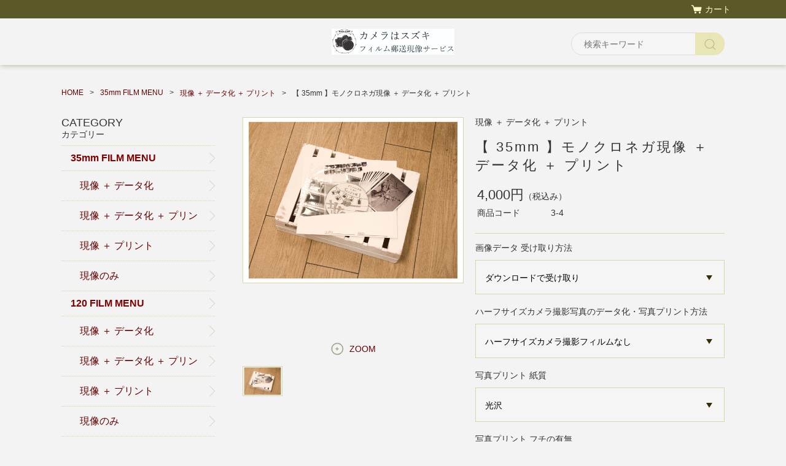

--- FILE ---
content_type: text/html;charset=UTF-8
request_url: https://camera-wa-suzuki-photo.com/item-detail/328516
body_size: 6639
content:
<!DOCTYPE html>
<html lang="ja">

<head>
	<meta charset="utf-8">
	<meta http-equiv="X-UA-Compatible" content="IE=edge">
	<meta name="viewport" content="width=device-width">
	<meta name="format-detection" content="telephone=no">
	<title>【 35mm 】モノクロネガ現像 ＋ データ化 ＋ プリント | カメラはスズキ　郵送現像</title>

	<meta property="og:site_name" content="カメラはスズキ　郵送現像"> 
	<!-- 商品詳細の場合 -->
	<meta name="description" content="">
	<meta property="og:image" content="">
	<meta property="og:title" content="">
	<meta property="og:type" content="">
	<meta property="og:url" content="https://camera-wa-suzuki-photo.com/item-detail/328516">
	<meta property="og:description" content=""> 
	
		<link rel="shortcut icon" href="https://contents.raku-uru.jp/01/7818/27/favicon.ico">
	<link rel="icon" type="image/vnd.microsoft.icon" href="https://contents.raku-uru.jp/01/7818/27/favicon.ico">
		<link href="https://camera-wa-suzuki-photo.com/getCss/3" rel="stylesheet" type="text/css">
	<!--[if lt IE 10]>
		<style type="text/css">label:after {display:none;}</style>
	<![endif]-->
	
<meta name="referrer" content="no-referrer-when-downgrade">
		<link rel="canonical" href="https://camera-wa-suzuki-photo.com/item-detail/328516">		</head>

<body>
	<div id="wrapper">
		<div id="header">
			<div class="header-top gnav-pc clearfix">
				<div class="row">
					<ul class="clearfix">
																<li><a href="https://cart.raku-uru.jp/cart/ae4e34369642923c4b9b89816bfc1883" class="cart">カート</a></li>
					</ul>
				</div>
			</div>
			<div class="header">
				<div class="header-bottom">
					<div class="row">
						<div class="logo">
							<h1><a href="/"><img src="https://image.raku-uru.jp/01/7818/237/%E5%90%8D%E7%A7%B0%E6%9C%AA%E8%A8%AD%E5%AE%9A-3_1591182282728.jpg" alt="カメラはスズキ　郵送現像"></a></h1>
						</div>
						<form action="/search" method="post" id="cmsCommonForm">
							<div class="header-menu-sp">
								<a href="#" class="jq-open-nav"><img src="https://image.raku-uru.jp/cms/yt00007/img/icn-menu_sp.png" alt=""></a>
							</div>
							<div class="header-search-sp">
								<a href="#" class="jq-open-search"><img src="https://image.raku-uru.jp/cms/yt00007/img/icn-search_sp.png" alt=""></a>
							</div>
							<div class="header-search">
								<div class="header-search-form">
									<input type="text" name="searchWord" maxlength="50" value="" placeholder="検索キーワード">
									<div class="header-search-form-btn">
										<input type="image" alt="Search" src="https://image.raku-uru.jp/cms/yt00007/img/icn-search.png" name="#" class="search-btn">
									</div>
								</div>
							</div>
						</form>
					</div>
				</div>
			</div>
		</div>
		<!-- header -->
		<div class="contents clearfix">


			<!-- パンくずリスト -->
							<div class="bread">
					<ul class="clearfix">
						 						<li><a href="/"><span>HOME</span></a></li>
						  						<li><a href="/item-list?categoryId=22974"><span>35mm FILM MENU</span></a></li>
						  						<li><a href="/item-list?categoryId=22982"><span>現像 ＋ データ化 ＋ プリント</span></a></li>
						  						<li><span>【 35mm 】モノクロネガ現像 ＋ データ化 ＋ プリント</span></li>
						 					</ul>
				</div>
			
			<div class="main-contents">
			<form action="https://cart.raku-uru.jp/incart" method="post" id="cms0002d02Form">
	<div class="main">
		<div id="item-detail">
						<div class="item-middle clearfix">
				<div class="item-detail-left">
					<div class="item-detail-photo-main raku-item-photo-main">
						<div class="item-detail-photo" id="jq_item_photo_list">
							<ul class="clearfix">
								<li class="active"><img src="https://image.raku-uru.jp/01/7818/67/35m_ddp0_1587457586893_1200.jpg" alt=""></li>
																
							</ul>
						</div>
						<div id="jqitem-backbtn" class="item-detail-photo-backbtn">
							<a href="#"></a>
						</div>
						<div id="jqitem-nextbtn" class="item-detail-photo-nextbtn">
							<a href="#"></a>
						</div>
					</div>
					<div class="item-detail-zoom"><a href="#">ZOOM</a></div>
					<div class="item-detail-thumb clearfix">
						<div class="item-detail-thumb-photo raku-item-thumb-photo active">
							<a href="#"><img src="https://image.raku-uru.jp/01/7818/67/35m_ddp0_1587457586893_400.jpg" alt=""></a>
						</div>
											</div>
				</div>
				<!-- /.item-detail-left -->
				<div class="item-detail-right">
					<div class="item-detail-info">
						<div class="item-detail-category">現像 ＋ データ化 ＋ プリント</div>
						<h2 class="item-detail-name ">【 35mm 】モノクロネガ現像 ＋ データ化 ＋ プリント</h2>
						<div class="item-detail-vari">
							<div class="item-detail-vari-price">
								<dl>
									<dt>販売価格</dt>
									<dd><span class="item-detail-vari-price-num raku-item-vari-price-num">4,000円</span><span class="item-detail-vari-price-tax raku-item-vari-tax">（税込み）</span></dd>
								</dl>
							</div>
														<div class="item-detail-vari-normalprice"  style="display:none" >
								<dl>
									<dt>通常価格</dt>
									<dd><span class="item-detail-vari-normalprice-num raku-item-vari-normalprice-num"></span><span class="item-detail-vari-normalprice-tax raku-item-vari-normaltax">（税込み）</span></dd>
								</dl>
							</div>
							<div class="item-detail-vari-stock"  style="display:none" >
								<dl>
									<dt>在庫</dt>
									<dd class="raku-item-vari-stock"></dd>
								</dl>
							</div>
							<div class="item-detail-vari-itemcode" >
								<dl>
									<dt>商品コード</dt>
									<dd class="raku-item-vari-itemcode">3-4</dd>
								</dl>
							</div>
							<div class="item-detail-vari-jancode"  style="display:none" >
								<dl>
									<dt>JANコード</dt>
									<dd class="raku-item-vari-jancode"></dd>
								</dl>
							</div>
						</div>
					</div>
					<div class="item-detail-cart">
																					<input type="hidden" name="variationId" value="413917">
																																											<p> 画像データ 受け取り方法 </p>
									<div class="item-detail-select">
										<label for="attrValues">
											<select name="attrValues">
																									<option value="ダウンロードで受け取り"  selected="selected" >ダウンロードで受け取り</option>
																									<option value="DVDディスクで受け取り" >DVDディスクで受け取り</option>
																							</select>
										</label>
									</div>
																																<p>ハーフサイズカメラ撮影写真のデータ化・写真プリント方法</p>
									<div class="item-detail-select">
										<label for="attrValues">
											<select name="attrValues">
																									<option value="ハーフサイズカメラ撮影フィルムなし"  selected="selected" >ハーフサイズカメラ撮影フィルムなし</option>
																									<option value="１コマずつ（ 追加料400円必要 ）" >１コマずつ（ 追加料400円必要 ）</option>
																									<option value="２コマずつ" >２コマずつ</option>
																							</select>
										</label>
									</div>
																																<p>写真プリント 紙質 </p>
									<div class="item-detail-select">
										<label for="attrValues">
											<select name="attrValues">
																									<option value="光沢"  selected="selected" >光沢</option>
																									<option value="マット" >マット</option>
																									<option value="パール" >パール</option>
																									<option value="ラスター" >ラスター</option>
																							</select>
										</label>
									</div>
																																<p>写真プリント フチの有無 </p>
									<div class="item-detail-select">
										<label for="attrValues">
											<select name="attrValues">
																									<option value="フチあり"  selected="selected" >フチあり</option>
																									<option value="フチなし" >フチなし</option>
																							</select>
										</label>
									</div>
																																		<div class="js-counter-wrap">
								<p>数量</p>
								<div class="item-detail-num-count">
									<div class="item-detail-num-minus">
										<a href="#">-</a>
									</div>
									<div class="item-detail-num">
										<input type="number" name="itemQuantity" class="jq-num-count" value="1" maxlength="3" max="999" min="1">
									</div>
									<div class="item-detail-num-plus">
										<a href="#">+</a>
									</div>
								</div>
							</div>
						 
																									 
								<div class="item-detail-cart-action raku-item-cart-action">
									<div class="item-detail-cart-btn">
										<a href="#" class="raku-add-cart"><span>カートに入れる</span></a>
									</div>
								</div>
																		</div>
					<div class="item-detail-info2">
						<div class="item-detail-spec">
							 																																																		<div class="item-detail-count">
									<dl>
										<dt>注文数制限</dt>
										<dd>
																							1																						&#65374;
																							20																					</dd>
									</dl>
								</div>
																					
						</div>
					</div>
					
					<div class="item-detail-share">
						<dl>
							<dt>share</dt>
							<dd>
								<ul>
									<li>
										<a href="http://twitter.com/share?url=https://camera-wa-suzuki-photo.com/item-detail/328516&text=【 35mm 】モノクロネガ現像 ＋ データ化 ＋ プリント" target="_blank"><img src="https://image.raku-uru.jp/cms/yt00007/img/icn-sns-tw.png" alt="twitter"></a>
									</li>
									<li>
										<a href="http://www.facebook.com/share.php?u=https://camera-wa-suzuki-photo.com/item-detail/328516" onclick="window.open(this.href, 'FBwindow', 'width=650, height=450, menubar=no, toolbar=no, scrollbars=yes'); return false;"><img src="https://image.raku-uru.jp/cms/yt00007/img/icn-sns-fb.png" alt="facebook"></a>
									</li>
								</ul>
							</dd>
						</dl>
					</div>
				</div>
				<!-- /.item-middle-right -->
			</div>
			<!-- /.item-middle -->
							<div class="item-bottom">
					<div class="item-detail-txt1 wysiwyg-data">
						<h4>商品詳細</h4>
						<div><font size="3"><b>≪ 35mm モノクロネガフィルム現像 ＋ データ化 + プリント ≫</b></font></div>
<div><font size="1"><br></font></div>
<div><div><font size="2">&nbsp;" 35mmモノクロネガフィルム " で撮影した写真をパソコンやスマートフォンで見ることができるようにします。</font>&nbsp;</div><div><span style="font-size: small;">&nbsp;こちらのメニューでは写真印画紙にプリントも行います。</span></div>
<div><span style="font-size: small;">&nbsp;＊ 商品画像のプリントは「 Ｌサイズ・マット・フチあり 」になります。</span></div></div>
<div><font size="1"><br></font></div>
<div><font size="1"><br></font></div>
<div><font size="2"><b>&nbsp;＜ データについて ＞</b></font></div>
<div><div><font size="2">&nbsp;・&nbsp;</font><span style="font-size: small;">&nbsp;データの画質は”高画質1750万画素相当（ 約5000pixel × 約3500pixel ）です。</span></div><div><span style="font-size: small;">&nbsp;・&nbsp; データからA3サイズにプリントしても問題ない品質となっております。</span></div><div><font size="2">&nbsp;・ ファイルはJPEG画像で出力します。</font></div><div><font size="2">&nbsp;・ 納品は下記２種類からお選びください。</font></div>
<div><font size="1"><br></font></div>
<div><font size="2">&nbsp;① 画像をダウンロードしてお受け取り</font></div><div><font size="2">&nbsp;　 ご注文時にご入力いただいたメールアドレスにダウンロード用ＵＲＬ（ 期限：10日間 ）をお送りいたします。</font></div><div><font size="2">&nbsp;　 詳細は</font><a href="https://netorder-szk.raku-uru.jp/fr/7" style="font-size: small;">ダウンロード手順</a><span style="font-size: small;">をご覧ください。&nbsp;</span></div><div><font size="2">② ＤＶＤディスクでお受け取り</font></div><div><font size="2">　&nbsp; 画像のデータを記録したＤＶＤディスクをお送りします。</font></div></div>
<div><font size="1"><br></font></div><div><font size="1"><br></font></div>
<div><font size="2"><b>&nbsp;＜ プリントについて ＞</b></font></div>
<div><div><font size="2">・ 写真プリントの大きさはＬサイズ（ 89ｍｍ x 127mm ）で仕上がります。</font></div><div><font size="2">・ 白いフチ( 上下左右４ｍｍ )の有無をお選びいただけます。</font></div><div><font size="2">・ 紙質は下記４種類からお選びください。</font></div><div><font size="2"><br></font></div><div><font size="2">&nbsp;● 写真の紙質について</font></div><div><font size="2">&nbsp;　 光沢：光沢のある一般的な写真印画紙。</font></div><div><font size="2">　&nbsp; マット：指紋のつきにくいサラサラとした写真印画紙。柔らかい雰囲気になります。</font></div><div><font size="2">　&nbsp; パール：超光沢の写真印画紙。キラキラした質感で立体感が一層引き立ちます。</font></div><div><font size="2">　&nbsp; ラスター：ザラザラとした高級感のある写真印画紙。写真館などで使われます。</font></div></div>
<div><font size="1"><br></font></div>
<div><font size="1"><br></font></div>
<div><font size="2"><b>&nbsp;＜ 納期について ＞</b></font></div>
<div><div><font size="2">&nbsp;・&nbsp;モノクロフィルムは作業開始から「 最短２週間 」でお届け先に到着いたします。</font></div><div><font size="2">&nbsp;・ 年末年始・大型連休など、時期によっては追加でお時間をいただく場合もございます。</font></div></div>
<div><font size="1"><br></font></div>
<div><font size="1"><br></font></div>
<div><font size="2"><b>&nbsp;＜ ご注意 ＞</b></font></div>
<div><span style="font-size: small;">&nbsp;・  Kodak T-MAX3200、ILFROD DELTA3200をご注文時、またそれ以外のモノクロフィルムの増感をご希望のお客様は1本につき追加料金400円を</span><a href="https://camera-wa-suzuki-photo.com/item-list?categoryId=26764" style="font-size: small;">追加料金支払い用メニュー</a><span style="font-size: small;">よりお支払いください。</span></div>
<div><font size="2">&nbsp;・ ＤＶＤディスクに書き込めるフィルム本数は５本までとなります。</font></div><div><div style="font-size: small;">&nbsp;・ ハーフサイズカメラで撮影したフィルムは「 １コマずつデータ化 / 写真プリント 」と「 ２コマずつデータ化 / 写真プリント」がお選びいただけます。「 1コマずつ 」をご注文時は、<a href="https://camera-wa-suzuki-photo.com/item-list?categoryId=26764">追加料金支払い用メニュー</a>より1本につき400円追加購入が必要です。</div><div style="font-size: small;">&nbsp;　 ハーフサイズカメラについての詳細は<a href="https://camera-wa-suzuki-photo.com/fr/11#halfcamera">こちら</a>をお読みください。</div></div><div><font size="2">&nbsp;・ 特殊フォーマットで撮影したフィルムをご注文時は、<a href="https://camera-wa-suzuki-photo.com/item-list?categoryId=26764">追加料金支払い用メニュー</a>より1本につき500円追加購入が必要です。</font></div>
<div><font size="2">　　対象例：35ｍｍフィルム ましかくフォーマットのフィルムなど。</font></div><div><font size="2">&nbsp;・ 写真プリントは「 写真があるすべてのコマ 」をプリントいたします。コマの指定はできません。</font></div><div><font size="2">&nbsp;・ 写真プリントは、フィルム１本につき、１コマ各１枚ずつプリントとなります。</font></div><div><font size="2">&nbsp;・ 郵送現像では当社指定サイズでの写真プリントのみ承っております。</font></div><div><font size="2">&nbsp;・ 郵送現像では焼き増しのみの受付を行っておりません。</font></div><div><font size="2">&nbsp;・ モノクロポジフィルムの現像処理は承ることができません。</font></div><div><font size="2">&nbsp;・ フィルム１本ごとにサービスをカートに1つ追加してください。</font></div><div><font size="2">&nbsp;　（ 例：フィルム３本分をご注文の際は、カートに３点追加 ）</font></div><div><font size="2">&nbsp;・ もしフィルム１本分の注文に対して、フィルムを複数本お送りいただきましても、作業はいたしかねます。お送りいただく本数分をカートにお入れください。</font></div><div><font size="2">&nbsp;</font></div>
					</div>
				</div>
						<!-- /.item-bottom -->
		</div>
		<!-- /.item-detail -->


			</div>
	<!-- /.main -->
	<input type="hidden" name="itemId" value="328516">
	<input type="hidden" name="shpHash" value="ae4e34369642923c4b9b89816bfc1883">
</form>

			</div>
				<div class="side">
					<div class="category-nav">
						<div class="nav-close"><a href="#" class="jq-close-nav">CLOSE MENU</a></div>
						<div class="header-top gnav-sp">
							<div class="row">
								<ul class="clearfix">
																											<li><a href="https://cart.raku-uru.jp/cart/ae4e34369642923c4b9b89816bfc1883" class="cart">カート</a></li>
								</ul>
							</div>
						</div>
						<ul>
							 
																												                            														<li>
								<div>
									<p>CATEGORY</p><span>カテゴリー</span>
								</div>
								<ul class="category-nav-l2">
									 									<li>
										<a href="/item-list?categoryId=22974">
											<p><b><FONT COLOR=#800000>35mm FILM MENU</FONT></b></p>
										</a>
																				<ul class="category-nav-l3">
											 											<li>
												<a href="/item-list?categoryId=22976">
													<p>現像 ＋ データ化</p>
												</a>
											</li>
  									  											<li>
												<a href="/item-list?categoryId=22982">
													<p>現像 ＋ データ化 ＋ プリント</p>
												</a>
											</li>
  									  											<li>
												<a href="/item-list?categoryId=22977">
													<p>現像 ＋ プリント</p>
												</a>
											</li>
  									  											<li>
												<a href="/item-list?categoryId=22975">
													<p>現像のみ</p>
												</a>
											</li>
  									   										</ul>
																			</li>
									  									<li>
										<a href="/item-list?categoryId=22978">
											<p><b><FONT COLOR=#800000>120 FILM MENU</FONT></b></p>
										</a>
																				<ul class="category-nav-l3">
											 											<li>
												<a href="/item-list?categoryId=22980">
													<p>現像 ＋ データ化</p>
												</a>
											</li>
  									  											<li>
												<a href="/item-list?categoryId=22983">
													<p>現像 ＋ データ化 ＋ プリント</p>
												</a>
											</li>
  									  											<li>
												<a href="/item-list?categoryId=22981">
													<p>現像 ＋ プリント</p>
												</a>
											</li>
  									  											<li>
												<a href="/item-list?categoryId=22979">
													<p>現像のみ</p>
												</a>
											</li>
  									 										</ul>
																			</li>
									  									<li>
										<a href="/item-list?categoryId=96024">
											<p><b><FONT COLOR=#800000>110 FILM MENU</FONT></b></p>
										</a>
																				<ul class="category-nav-l3">
											 											<li>
												<a href="/item-list?categoryId=96025">
													<p>現像 ＋ データ化</p>
												</a>
											</li>
  									 										</ul>
																			</li>
									  									<li>
										<a href="/item-list?categoryId=27082">
											<p><b><FONT COLOR=#800000>現像 学割専用メニュー</FONT></b></p>
										</a>
																				<ul class="category-nav-l3">
											 											<li>
												<a href="/item-list?categoryId=27093">
													<p>学割 35ｍｍ FILM MENU</p>
												</a>
											</li>
  									  											<li>
												<a href="/item-list?categoryId=27094">
													<p>学割 120 FILM MENU</p>
												</a>
											</li>
  									  											<li>
												<a href="/item-list?categoryId=96026">
													<p>学割 110 FILM MENU</p>
												</a>
											</li>
  									 										</ul>
																			</li>
									  									<li>
										<a href="/item-list?categoryId=26764">
											<p><b><FONT COLOR=#800000>追加料金支払い用メニュー</FONT></b></p>
										</a>
																			</li>
									  									<li>
										<a href="/item-list?categoryId=70808">
											<p><b><FONT COLOR=#800000>フィルム 販売ページ</FONT></b></p>
										</a>
																				<ul class="category-nav-l3">
											     											<li>
												<a href="/item-list?categoryId=70811">
													<p>コダック 35ｍｍ カラーネガ</p>
												</a>
											</li>
  									     										</ul>
																			</li>
									  									<li>
										<a href="/item-list?categoryId=56652">
											<p><b><FONT COLOR=#800000>フィルムネガ 収納アイテム</FONT></b></p>
										</a>
																			</li>
									 								</ul>
							</li>
													</ul>
						<div class="nav-close"><a href="#" class="jq-close-nav">CLOSE MENU</a></div>
					</div>
					<!-- /.category-nav -->
					<!-- サイドメニュー追加分 -->
                                                   <ul class="sitemenu">
                                                       <P><li>・ <a href="https://camera-wa-suzuki-photo.com/fr/11"><FONT COLOR=#800000>各種メニュー詳細について</FONT></a>
							<li>・ <a href="https://camera-wa-suzuki-photo.com/fr/9"><FONT COLOR=#800000>テイストオーダー見本</FONT></a>
							<li>・ <a href="https://camera-wa-suzuki-photo.com/fr/2"><FONT COLOR=#800000>ご注文の流れ</FONT></a>
							<li>・ <a href="https://camera-wa-suzuki-photo.com/fr/4"><FONT COLOR=#800000>発送準備の流れ</FONT></a>                                                    
							<li>・ <a href="https://camera-wa-suzuki-photo.com/fr/7"><FONT COLOR=#800000>写真データ ダウンロード手順</FONT></a>
							<li>・ <a href="https://camera-wa-suzuki-photo.com/fr/3"><FONT COLOR=#800000>フィルム現像の流れ</FONT></a>
							<li>・ <a href="https://camera-wa-suzuki-photo.com/fr/12"><FONT COLOR=#800000>よくあるお問い合わせ</FONT></a>
							<li><p></p>	
<br>							
<li>
												
							<br>
							<b>
							<li>・ <a href="https://www.camesuzu.photos" target="_blank"><FONT COLOR=#800000>HOME PAGE</FONT></a></p>
							</b>
                                              </ul>
                                               <br><br>

					<!-- サイドメニュー追加分ここまで -->

									</div>
				<!-- /.side -->
		</div>
		<!-- /.contents -->

		<div id="footer">
			<div class="footer-top">
				<div class="row clearfix">
					<div class="footer-shoppingguide">
						<h3>SHOPPING GUIDE</h3>
						<ul class="clearfix">
							<li><a href="/law">特定商取引法に基づく表記</a></li>
							<li><a href="/privacy">個人情報保護方針</a></li>
							<li><a href="/fee">送料について</a></li>
							
							<li><a href="https://cart.raku-uru.jp/ask/start/ae4e34369642923c4b9b89816bfc1883">お問い合わせ</a></li>
						</ul>
					</div>
					<div class="footer-logo">
						<h1><a href="/"><p class="logo-text">カメラはスズキ　郵送現像</p></a></h1>
					</div>
				</div>
			</div>
			<div class="footer-bottom">
				<div class="row clearfix">
					<ul class="sns clearfix">
						<li>
							<a href="http://twitter.com/share?url=https://camera-wa-suzuki-photo.com&text=カメラはスズキ　郵送現像" target="_blank"><img src="https://image.raku-uru.jp/cms/yt00007/img/icn-sns-tw.png" alt="twitter"></a>
						</li>
						<li>
							<a href="http://www.facebook.com/share.php?u=https://camera-wa-suzuki-photo.com" onclick="window.open(this.href, 'FBwindow', 'width=650, height=450, menubar=no, toolbar=no, scrollbars=yes'); return false;"><img src="https://image.raku-uru.jp/cms/yt00007/img/icn-sns-fb.png" alt="facebook"></a>
						</li>
					</ul>
					<p class="copyright">Copyright &copy; カメラはスズキ　郵送現像 All Rights Reserved.</p>
				</div>
			</div>
		</div>
		<!-- footer -->

	</div>
	<!-- wrapper -->

	<div class="btn-pagetop">
		<a href="#wrapper"></a>
	</div>

	<div class="overlay"></div>

	<script src="https://image.raku-uru.jp/cms/yt00007/js/jquery-1.12.4.min.js" type="text/javascript"></script>
	<script src="https://image.raku-uru.jp/cms/yt00007/js/jquery-ui-1.11.4.min.js" type="text/javascript"></script>
	<script src="https://image.raku-uru.jp/cms/yt00007/js/jquery.flicksimple.js" type="text/javascript"></script>
	<script src="https://image.raku-uru.jp/cms/yt00007/js/shop-script.js" type="text/javascript"></script>
	
</body>
</html>


--- FILE ---
content_type: text/css;charset=UTF-8
request_url: https://camera-wa-suzuki-photo.com/getCss/3
body_size: 15461
content:
@import url("https://image.raku-uru.jp/cms/fontcss/font.css");
/***********
 * common
 ***********/

* {
	margin: 0;
	padding: 0;
	box-sizing: border-box;
	word-break: break-all;
}

html,
body {
	height: 100%;
}

body,
body * {
	font-family: '游ゴシック', YuGothic, 'Hiragino Kaku Gothic ProN', 'ヒラギノ角ゴ ProN W3', 'メイリオ', 'Meiryo', 'Meiryo UI', 'ＭＳ Ｐゴシック', sans-serif;
}




/* 通常文字色 */

body {
	font-size: 14px;
	color:#333;
	/* 通常文字色 */
	background:#f3f3f3 ;
}

h2 {
	font-size: 30px;
	letter-spacing: 3px;
}

h3 {
	font-size: 24px;
	letter-spacing: 3px;
}

ul,
ul li {
	list-style: none;
}

/* a リンク文字色 */

a,
a:visited {
	color:#600;
	/* a リンク文字色 */
	text-decoration: none;
}

a:hover,
button:hover {
	color:#bf9000;
	/* hoverリンク文字色 */
	text-decoration: none;
	opacity: 0.7;
}

a:hover * {
	opacity: .7;
}

input[type='text'],
input[type='password'] {
	font-size: 14px;
	font-weight: normal;
	line-height: 30px;
	height: 30px;
	border: #d1d1d1 solid 1px;
}

input[type='checkbox'] {
	margin-right: 4px;
}

textarea {
	width: 100%;
	border: #d1d1d1 solid 1px;
}

table {
	width: 100%;
	border-collapse: collapse;
}

table th,
table td {
	border-spacing: 0;
	border-collapse: collapse;
	vertical-align: middle;
	border: none;
}

img {
	max-width: 100%;
	word-break: normal;
	border: none;
}

b {
	font-weight: bold;
}

pre {
	white-space: pre-wrap;
}

ul.list1 li {
	font-size: 13px;
	position: relative;
	margin-bottom: 10px;
	padding-left: 26px;
}

ul.list1 li:before {
	position: absolute;
	top: 0;
	left: 0;
	display: inline-block;
	width: 9px;
	height: 18px;
	content: '';
	background-image: url(https://image.raku-uru.jp/cms/yt00007/img/icn-arrow-list.png);
	background-repeat: no-repeat;
	background-size: cover;
}

ul.list2 li {
	font-size: 13px;
	position: relative;
	margin-bottom: 10px;
	padding-left: 26px;
}

ul.list2 li:before {
	position: absolute;
	top: 4px;
	left: 0;
	display: inline-block;
	width: 10px;
	height: 10px;
	content: '';
	border-radius: 5px;
	background-color: #838151;
}


/***********
 * layout
 ***********/

#wrapper,
.wrapper {
	width: 100%;
	min-width: 1120px;
	margin: 0 auto;
}

.top {
	width: 1100px;
	margin: 0 auto;
	padding: 38px 10px 0;
}

.contents {
	width: 1100px;
	margin: 0 auto;
	padding: 38px 10px 0;
}

.page {
	width: 1100px;
	margin: 0 auto;
	padding: 60px 10px 0;
}

.row {
	position: relative;
	width: 1100px;
	margin: 0 auto;
}

@media only screen and (max-width: 600px) {
	#wrapper,
	.wrapper {
		min-width: 100%;
	}
	.top {
		width: 100%;
		margin: 0 auto;
		padding: 0 0 0;
	}
	.contents {
		width: 100%;
		margin: 0 auto;
		padding: 0 0 0;
	}
	.page {
		width: 100%;
		margin: 0 auto;
		padding: 0 0 0;
	}
	.row {
		position: relative;
		width: 100%;
		margin: 0 auto;
	}
}


/***********
 * clearfix
 ***********/

.clearfix:before,
.clearfix:after {
	display: table;
	content: ' ';
}

.clearfix:after {
	clear: both;
}


/***********
 * header
 ***********/

#header {
	width: 100%;
	box-shadow: 1px 1px 8px rgba(50,48,0,.3);
}

.gnav-sp {
	display: none;
}

.header-top {
	padding: 0 10px;
	color: #fff;
	background-color: #5b5928;
}

.header-top ul {
	float: right;
	height: 30px;
}

.header-top ul li {
	font-size: 14px;
	line-height: 30px;
	float: left;
	margin-left: 12px;
}

.header-top ul li a {
	position: relative;
	color: #fefccb;
}

.header-top ul li a.entry {
	padding-left: 18px;
}

.header-top ul li a.entry:before {
	position: absolute;
	top: 50%;
	left: 0;
	display: inline-block;
	width: 11px;
	height: 16px;
	margin-top: -15px;
	content: '\e929';
	font-family: "icomoon";
	background: none;
}

.header-top ul li a.mypage {
	padding-left: 20px;
}

.header-top ul li a.mypage:before {
	position: absolute;
	top: 50%;
	left: 3px;
	display: inline-block;
	width: 14px;
	height: 16px;
	margin-top: -15px;
	content: '\e90a';
	font-family: "icomoon";
	background: none;
}

.header-top ul li a.logout {
	padding-left: 20px;
}

.header-top ul li a.logout:before {
	position: absolute;
	top: 50%;
	left: 0;
	display: inline-block;
	width: 14px;
	height: 16px;
	margin-top: -15px;
	content: '\e931';
	font-family: "icomoon";
	background: none;
}

.header-top ul li a.cart {
	padding-left: 22px;
}

.header-top ul li a.cart:before {
	position: absolute;
	top: 50%;
	left: 0;
	display: inline-block;
	width: 18px;
	height: 16px;
	margin-top: -15px;
	content: '\e919';
	font-family: "icomoon";
	background: none;
}

.header {
	display: table;
	width: 100%;
}

.header-bottom {
	position: relative;
	display: table-cell;
	height: 76px;
	padding: 0 10px;
	text-align: center;
	vertical-align: middle;
}

.header-bottom .logo {
	text-align: center;
}

.header-bottom .logo img {
	width: auto;
	height:auto;
	max-width: 200px;
	max-height: 200px;
	margin: 9px 0;
	vertical-align: middle;
}

.header-bottom .logo h1 a,
.header-bottom .logo h1 a:hover {
	color:#600;
}

.header-bottom .logo h1 .logo-text {
	font-size:13px;
	display: -webkit-box;
	overflow:hidden;
	max-width:480px;
	max-height:160px;
	margin:auto;
	color: #333;
	-webkit-box-orient: vertical;
	-webkit-line-clamp: 3;
}

.header-menu-sp,
.header-search-sp {
	display: none;
}

.header-search {
	position: absolute;
	top: calc(50% - 15px);
	right: 10px;
}

.header-search-form {
	position: relative;
}

.header-search input[type=text] {
	font-size: 14px;
	line-height: 35px;
	display: inline-block;
	width: 250px;
	height: 37px;
	padding: 0 60px 0 20px;
	border: 1px solid #dcdcdc;
	border-radius: 19px;
	outline: 0 none;
    background-color: #f5f5f5;
}

.header-search-form-btn {
	line-height: 37px;
	position: absolute;
	top: 0;
	right: 0;
	display: inline-block;
	overflow: hidden;
	width: 48px;
	padding: 0;
	cursor: pointer;
	text-align: center;
	border: none;
	-webkit-border-radius: 0;
			border-radius: 0 19px 19px 0;
	background: none;
	background-color: #e8e6b5;
	-webkit-appearance: none;
}

.search-btn {
	padding: 8px 10px;
	vertical-align: middle;
}

@media only screen and (max-width: 600px) {
	#header {
		position: relative;
		width: 100%;
		box-shadow: none;
	}
	.gnav-pc {
		display: none;
	}
	.gnav-sp {
		display: block;
	}
	.header-top {
		width: 100%;
		min-height: 0;
		padding: 0;
		color: #fefccb;
		border-bottom: #fefccb solid 1px;
		background-color: #5b5928;
	}
	.header-top ul {
		display: table;
		float: none;
		width: 100%;
		height: 44px;
	}
	.header-top ul li {
		font-size: 10px;
		line-height: 30px;
		display: table-cell;
		float: none;
		width: 33.33%;
		margin-left: 0;
		text-align: center;
	}
	.header-top ul li a {
		position: relative;
		display: block;
		width: 100%;
		height: 44px;
		padding-top: 18px;
		color: #fefccb;
	}
	.header-top ul li a.entry {
		padding-left: 0;
	}
	.header-top ul li a.entry:before {
		position: absolute;
		top: 1px;
		left: 50%;
		display: inline-block;
		width: 17px;
		height: 17px;
		margin-top: 0;
		margin-left: -8px;
		font-size: 15px;
		content: '\e929';
		font-family: "icomoon";
		background: none;
	}
	.header-top ul li a.mypage {
		padding-left: 0;
	}
	.header-top ul li a.mypage:before {
		position: absolute;
		top: 0;
		left: 50%;
		display: inline-block;
		width: 17px;
		height: 17px;
		margin-top: 0;
		margin-left: -8px;
		font-size: 14px;
		content: '\e90a';
		font-family: "icomoon";
		background: none;
	}
	.header-top ul li a.logout {
		padding-left: 0;
	}
	.header-top ul li a.logout:before {
		position: absolute;
		top: 0;
		left: 50%;
		display: inline-block;
		width: 15px;
		height: 16px;
		margin-top: 0;
		margin-left: -8px;
		font-size: 14px;
		content: '\e931';
		font-family: "icomoon";
		background: none;
	}
	.header-top ul li a.cart {
		padding-left: 0;
	}
	.header-top ul li a.cart:before {
		position: absolute;
		top: 2px;
		left: 50%;
		display: inline-block;
		width: 17px;
		height: 17px;
		margin-top: 0;
		margin-left: -10px;
		font-size: 15px;
		content: '\e919';
		font-family: "icomoon";
		background: none;
	}
	.header {
		display: table;
		width: 100%;
	}
	.header-bottom {
		position: relative;
		display: block;
		min-height: 47px;
		max-height: 100%;
		height: auto;
		padding: 0 0;
		text-align: center;
		vertical-align: middle;
		box-shadow: 1px 1px 8px rgba(50,48,0,.3);
	}
	.header-bottom .row {
		min-height: 47px;
		padding-top: 7px;
	}
	.header-bottom .logo {
		min-height: 30px;
		text-align: center;
	}
	.header-bottom .logo img {
		margin-top: 8px;
		margin-bottom: 8px;
		vertical-align: top;
	}
	.header-bottom .logo h1 {
		font-size: 18px;
		line-height: 30px;
		overflow: hidden;
		max-width: calc(100% - 80px);
		min-height: 30px;
		margin-left: 40px;
	}
	.header-menu-sp {
		position: absolute;
		top: 9px;
		left: 10px;
		display: block;
		width: 28px;
	}
	.header-menu-sp img {
		width: 100%;
		height: auto;
	}
	.header-search-sp {
		position: absolute;
		top: 12px;
		right: 10px;
		display: block;
		width: 22px;
	}
	.header-search-sp img {
		width: 100%;
		height: auto;
	}
	.header-search {
		position: absolute;
		z-index: 999;
		top: 47px;
		right: 0;
		left: 0;
		display: none;
		width: 100%;
		padding: 15px 0;
		background-color: rgba(0, 0, 0, .7);
	}
	.header-search.jq-show {
		display: block;
	}
	.header-search-form {
		position: relative;
		width: 72%;
		margin: 0 auto;
	}
	.header-search input[type=text] {
		font-size: 16px;
		line-height: 33px;
		display: inline-block;
		width: 100%;
		height: 33px;
		padding: 0 50px 0 12px;
		border: 1px solid #dcdcdc;
		border-radius: 17px;
		outline: 0 none;
		background-color: #f5f5f5;
	}
	.header-search-form-btn {
		line-height: 33px;
		position: absolute;
		top: 0;
		right: 0;
		display: inline-block;
		overflow: hidden;
		width: 45px;
		padding: 0;
		cursor: pointer;
		text-align: center;
		border: none;
		-webkit-border-radius: 0;
				border-radius: 0 17px 17px 0;
		background: none;
		background-color: #e8e6b5;
		-webkit-appearance: none;
	}
	.search-btn {
		padding: 5px 8px;
		vertical-align: middle;
	}
}


/***********
 * footer
 ***********/

#footer {
	width: 100%;
}

.footer-top {
	width: 100%;
	padding: 40px 0;
	background-color: #dad8a7;
}

.footer-logo {
	float: left;
	width: 340px;
}

.footer-logo img {
	width: auto;
	height:auto;
	max-width: 200px;
	max-height: 200px;
}

.footer-shoppingguide {
	float: right;
	width: 760px;
}

.footer-shoppingguide h3 {
	font-size: 16px;
	font-weight: normal;
	line-height: 30px;
	display: inline-block;
	width: 186px;
	height: 32px;
	margin-bottom: 15px;
	text-align: center;
	letter-spacing: 1px;
	border: #323000 solid 1px;
}

.footer-shoppingguide ul {
	width: 630px;
}

.footer-shoppingguide ul li {
	font-size: 14px;
	float: left;
	margin-right: 22px;
	margin-bottom: 10px;
}

.footer-shoppingguide ul li a:hover {
	text-decoration: underline;
	opacity: 1;
}

.footer-bottom {
	line-height: 48px;
	width: 100%;
	height: 58px;
	background-color: #fefccb;
}

.footer-bottom2 {
	line-height: 48px;
	width: 100%;
	height: 48px;
	background-color: #f3f3f3;
}

.copyright {
	font-size: 14px;
	float: left;
	padding-top: 5px;
}

.sns {
	float: right;
	margin-top: 10px;
}

.sns li {
	display: inline-block;
	width: 25px;
	margin-left: 15px;
}

.sns li img {
	width: 100%;
	height: auto;
}

@media only screen and (max-width: 600px) {
	#footer {
		width: 100%;
	}
	.footer-top {
		width: 100%;
		padding: 30px 0 25px;
		background-color: #dad8a7;
	}
	.footer-logo {
		float: none;
		width: 100%;
		text-align: center;
	}
	.footer-shoppingguide {
		float: none;
		width: 100%;
		margin-bottom: 30px;
		text-align: center;
	}
	.footer-shoppingguide h3 {
		font-size: 16px;
		font-weight: normal;
		line-height: 30px;
		display: inline-block;
		width: 180px;
		height: 32px;
		margin-bottom: 20px;
		text-align: center;
		letter-spacing: 1px;
		border: #323000 solid 1px;
	}
	.footer-shoppingguide ul {
		width: 100%;
		text-align: left;
		border-top: #ededed solid 1px;
	}
	.footer-shoppingguide ul li {
		font-size: 13px;
		float: none;
		margin-right: 0;
		margin-bottom: 0;
		border-bottom: #ededed solid 1px;
	}
	.footer-shoppingguide ul li a {
		position: relative;
		display: block;
		width: 100%;
		padding: 12px 10px;
	}
	.footer-shoppingguide ul li a:after {
		position: absolute;
		top: 50%;
		right: 10px;
		display: block;
		width: 9px;
		height: 14px;
		margin-top: -7px;
		content: '';
		background-image: url(https://image.raku-uru.jp/cms/yt00007/img/icn-arrow-nav02_sp.png);
		background-repeat: no-repeat;
		background-size: cover;
	}
	.footer-bottom {
		line-height: 1.4;
		width: 100%;
		height: auto;
		padding: 30px 0 20px;
		background-color: #fefccb;
	}
	.footer-bottom2 {
		line-height: 1.4;
		width: 100%;
		height: auto;
		padding: 30px 0 20px;
		background-color: #f3f3f3;
	}
	.copyright {
		font-size: 10px;
		float: none;
		text-align: center;
		word-break: break-word;
	}
	.sns {
		float: none;
		margin-top: 0;
		margin-bottom: 25px;
		text-align: center;
	}
	.sns li {
		display: inline-block;
		width: 27px;
	}
	.sns li img {
		width: 100%;
		height: auto;
	}
}


/***********
 * main
 ***********/

.main-contents {
	float: right;
	width: 785px;
	padding-bottom: 50px; 
}

.main {
	float: right;
	width: 785px;
}

@media only screen and (max-width: 600px) {
	.main-contents {
		float: none;
		width: 100%;
		padding-bottom: 0;
	}
	.main {
		float: none;
		width: 100%;
	}
}


/* main-image */

#main-image {
	position: relative;
	width: 785px;
	text-align: center;
	background-color: #d9d9d9;
}

#main-image + div {
	border-top: none;
}

#main-image img {
	max-width: 100%;
	max-height: 100%;
}

.main-image-slider {
	position: relative;
	overflow: hidden;
	width: 100%;
	max-width: 785px;
	height: auto;
	margin: 0 auto 40px;
}

.main-image-slider > ul {
	position: absolute;
	z-index: 100;
	top: 0;
	left: 0;
	display: inline-block;
	overflow: hidden;
	height: 336px;
}

.main-image-slider > ul > li {
	display: inline;
	float: left;
	overflow: hidden;
	width: 785px;
	height: 336px;
	list-style-type: circle;
}

.main-image-slider > ul > li span,
.main-image-slider > ul > li a {
	display: flex;
	width: 100%;
	height: 100%;
	justify-content: center;
	align-items: center;
}

.main-image-prev {
    position: absolute;
    right: 10px;
    top: 50%;
    z-index: 999;
    font-size: 36px;
    margin-top: -18px;
}

.main-image-next {
    position: absolute;
    left: 10px;
    top: 50%;
    z-index: 999;
    font-size: 36px;
    margin-top: -18px;
}

.main-image-prev a,
.main-image-next a {
    display: block;
    height: 100%;
}

.main-image-indicator {
	position: absolute;
	z-index: 999;
	right: 0;
	bottom: 10px;
	left: 0;
}

.main-image-indicator ul {
	text-align: center;
}

.main-image-indicator ul li {
	display: inline-block;
	width: 14px;
	height: 14px;
	margin: 0 8px;
	opacity: .6;
	border: #fff solid 1px;
	border-radius: 50%;
	background-color: none;
}

.main-image-indicator ul li.active {
	background-color: #fff;
}

@media only screen and (max-width: 600px) {
	#main-image {
		position: relative;
		width: 100%;
		margin-top: 5px;
		text-align: center;
		background-color: #f5f5f5;
	}
	#main-image img {
		max-width: 100%;
		max-height: 100%;
	}
	.main-image-slider {
		position: relative;
		overflow: hidden;
		width: 100%;
		max-width: 100%;
		height: auto;
	}
	.main-image-slider > ul {
		position: absolute;
		z-index: 100;
		top: 0;
		left: 0;
		display: inline-block;
		overflow: hidden;
		height: 336px;
	}
	.main-image-slider > ul > li {
		display: inline;
		float: left;
		overflow: hidden;
		width: 100%;
		height: 336px;
		list-style-type: circle;
	}
	.main-image-indicator {
		position: absolute;
		z-index: 999;
		right: 5px;
		bottom: 5px;
	}
	.main-image-indicator ul {
		text-align: center;
	}
	.main-image-indicator ul li {
		display: inline-block;
		width: 10px;
		height: 10px;
		margin: 0 4px;
		opacity: .6;
		border: #fff solid 1px;
		border-radius: 50%;
		background-color: none;
	}
	.main-image-indicator ul li.active {
		background-color: #fff;
	}
}


/* ttl */

.ttl {
	margin-bottom: 24px;
	text-align: center;
}

.ttl h2 {
	font-size: 24px;
	position: relative;
	margin-bottom: 10px;
	padding-bottom: 6px;
	color: #333;
}

.ttl h2:after {
	position: absolute;
	bottom: 0;
	left: 50%;
	display: inline-block;
	width: 24px;
	height: 1px;
	margin-left: -12px;
	content: '';
	background-color: #323000;
}

.ttl h3 {
	font-size: 20px;
	font-weight: bold;
}

.ttl2 {
	margin-bottom: 46px;
	text-align: center;
}

.ttl2 h2 {
	font-size: 24px;
	position: relative;
	padding-bottom: 2px;
}

.ttl2 h2:after {
	position: absolute;
	bottom: 0;
	left: 50%;
	display: inline-block;
	width: 24px;
	height: 1px;
	margin-left: -12px;
	content: '';
	background-color: #323000;
}

@media only screen and (max-width: 600px) {
	.ttl {
		margin-bottom: 16px;
		text-align: center;
	}
	.ttl h2 {
		font-size: 20px;
		position: relative;
		margin-bottom: 10px;
		padding-bottom: 6px;
	}
	.ttl h2:after {
		position: absolute;
		bottom: 0;
		left: 50%;
		display: inline-block;
		width: 24px;
		height: 1px;
		margin-left: -12px;
		content: '';
		background-color: #323000;
	}
	.ttl h3 {
		font-size: 16px;
	}
	.ttl2 {
		margin-bottom: 20px;
		text-align: center;
	}
	.ttl2 h2 {
		font-size: 20px;
		position: relative;
		padding-bottom: 2px;
	}
	.ttl2 h2:after {
		position: absolute;
		bottom: 0;
		left: 50%;
		display: inline-block;
		width: 24px;
		height: 1px;
		margin-left: -12px;
		content: '';
		background-color: #323000;
	}
}


/* product-list */

.product-list {
	margin-bottom: 10px;
}

.product-list-item {
	float: left;
	width: 200px;
	margin-right: 15px;
	padding-bottom: 40px;
}

.product-list-item:nth-child(4n) {
	margin-right: 0;
}

.product-list-item:nth-child(4n-3) {
	clear: both;
}

.product-list-item .product-list-photo {
	position: relative;
	width: 200px;
	max-height: 185px;
	margin-bottom: 15px;
}

.product-list-item .product-list-photo img {
	display: block;
	max-width: 200px;
	max-height: 185px;
	width: auto;
	height: auto;
	margin: auto;
	border: #d8d6a5 solid 1px;
}

.product-list-item .product-list-name {
	font-size: 14px;
	line-height: 22px;
	overflow: hidden;
	position: relative;
	height: 44px;
	margin-bottom: 4px;
	background-color: #f3f3f3;
}

.product-list-item .product-list-name:before {
	position: absolute;
	right: 0;
	bottom: 0;
	display: inline-block;
	width: 1.2em;
	content: "…";
	text-align: right;
	background-color: #f3f3f3;
}

.product-list-item .product-list-name:after {
	position: relative;
	right: 0;
	float: right;
	width: 1em;
	height: 100%;
	content: "";
	background-color: #f3f3f3;
}

.product-list-item .product-list-price {
	font-size: 12px;
	line-height: 1.2;
}

.product-list-item .product-list-nonstock {
	display: inline-block;
	vertical-align: top;
	font-size: 11px;
	line-height: 18px;
	margin-top: 2px;
	margin-right: 6px;
	padding: 0 3px;
	text-align: center;
	color: #f33;
	background: #fff;
}

.product-list-tax {
	display: inline-block;
}

@media only screen and (max-width: 600px) {
	.product-list {
		margin-bottom: 10px;
		padding: 0 5px;
	}
	.product-list-item {
		float: left;
		width: 50%;
		margin-right: 0;
		padding: 0 5px 40px;
	}
	.product-list-item:nth-child(2n-1) {
		clear: both;
	}
	.product-list-item .product-list-photo {
		position: relative;
		width: 100%;
		height: auto;
		margin-bottom: 9px;
	}
	.product-list-item .product-list-photo img {
		max-width: 100%;
		height: auto;
	}
	.product-list-item .product-list-name {
		font-size: 14px;
		line-height: 20px;
		overflow: hidden;
		min-height: 40px;
		margin-bottom: 4px;
	}
	.product-list-item .product-list-price {
		font-size: 12px;
		line-height: 1.2;
	}
}


/* ranking icon */

.icn-rank {
	font-size: 16px;
	position: absolute;
	z-index: 99;
	top: 0;
	left: 0;
	display: block;
	width: 54px;
	height: 54px;
	color: #8c8a59;
}

.icn-rank span {
	position: absolute;
	z-index: 99;
	top: 5px;
	left: 10px;
}

.icn-rank:before {
	position: absolute;
	z-index: 90;
	top: 0;
	left: 0;
	display: block;
	width: 0;
	height: 0;
	content: '';
	border-width: 54px 54px 0 0;
	border-style: solid;
	border-color: #efedbc transparent transparent transparent;
}

.icn-rank1 {
	color: #fefccb;
}

.icn-rank1:before {
	border-color: #ddd537 transparent transparent transparent;
}

.icn-rank2 {
	color: #fefccb;
}

.icn-rank2:before {
	border-color: #878554 transparent transparent transparent;
}

.icn-rank3 {
	color: #fefccb;
}

.icn-rank3:before {
	border-color: #88680f transparent transparent transparent;
}

@media only screen and (max-width: 600px) {
	.icn-rank {
		font-size: 16px;
		position: absolute;
		z-index: 99;
		top: 0;
		left: 0;
		display: block;
		width: 50px;
		height: 50px;
	}
	.icn-rank span {
		position: absolute;
		z-index: 99;
		top: 5px;
		left: 10px;
	}
	.icn-rank:before {
		position: absolute;
		z-index: 90;
		top: 0;
		left: 0;
		display: block;
		width: 0;
		height: 0;
		content: '';
		border-width: 50px 50px 0 0;
		border-style: solid;
	}
}


/* btn-area */

.btn-area {
	margin-bottom: 20px;
	text-align: center;
}

.btn-area .btn {
	font-size: 16px;
	font-weight: normal;
	line-height: 44px;
	position: relative;
	display: inline-block;
	width: 152px;
	height: 44px;
	text-align: center;
	color: #fefccb;
	background-color: #838151;
}

.btn-area .btn span:before {
	position: absolute;
	top: 50%;
	left: 10px;
	display: block;
	width: 10px;
	height: 18px;
	margin-top: -9px;
	content: '';
	background-image: url(https://image.raku-uru.jp/cms/yt00007/img/icn-arrow-btn.png);
	background-repeat: no-repeat;
	background-size: cover;
}

.btn-area a.btn-back span:before {
	position: absolute;
	top: 50%;
	left: 10px;
	display: block;
	width: 10px;
	height: 18px;
	margin-top: -9px;
	content: '';
	background-image: url(https://image.raku-uru.jp/cms/yt00007/img/icn-arrow-back.png);
	background-repeat: no-repeat;
	background-size: cover;
}

@media only screen and (max-width: 600px) {
	.btn-area {
		margin-bottom: 30px;
		text-align: center;
	}
	.btn-area .btn {
		font-size: 16px;
		font-weight: normal;
		line-height: 44px;
		position: relative;
		display: inline-block;
		width: 152px;
		height: 44px;
		text-align: center;
		color: #fefccb;
		background-color: #838151;
	}
	.btn-area .btn span:before {
		position: absolute;
		top: 50%;
		left: 10px;
		display: block;
		width: 9px;
		height: 16px;
		margin-top: -8px;
		content: '';
		background-image: url(https://image.raku-uru.jp/cms/yt00007/img/icn-arrow-btn_sp.png);
		background-repeat: no-repeat;
		background-size: cover;
	}
	.btn-area a.btn-back span:before {
		position: absolute;
		top: 50%;
		left: 10px;
		display: block;
		width: 9px;
		height: 16px;
		margin-top: -8px;
		content: '';
		background-image: url(https://image.raku-uru.jp/cms/yt00007/img/icn-arrow-back_sp.png);
		background-repeat: no-repeat;
		background-size: cover;
	}
}


/* top-newarrival */

#top-newarrival {
	padding-top: 36px;
	border-top: #d8d6a5 solid 1px;
}

.main > div#top-newarrival:first-child {
	border-top: none;
}

@media only screen and (max-width: 600px) {
	#top-newarrival {
		padding-top: 30px;
	}
}


/* top-ranking */

#top-ranking {
	padding-top: 36px;
	border-top: #d8d6a5 solid 1px;
}

@media only screen and (max-width: 600px) {
	#top-ranking {
		padding-top: 30px;
		border-top: #d8d6a5 solid 1px;
	}
}


/* top-salesranking */

#top-salesranking {
	padding-top: 36px;
	border-top: #d8d6a5 solid 1px;
}

@media only screen and (max-width: 600px) {
	#top-salesranking {
		padding-top: 30px;
		border-top: #d8d6a5 solid 1px;
	}
}


/* top-news */

#top-news {
	padding-top: 36px;
}

@media only screen and (max-width: 600px) {
	#top-news {
		padding-top: 30px;
		border-top: #d8d6a5 solid 1px;
	}
}


/* news-list */

.news-list {
	margin-bottom: 20px;
}

.news-list dl {
	display: table;
	width: 100%;
}

.news-list dl dt {
	font-size: 14px;
	display: table-cell;
	width: 115px;
	padding: 10px 0;
}

.news-list dl dd {
	font-size: 14px;
	display: table-cell;
	padding: 10px 0;
}

.news-list dl dd a:hover {
	text-decoration: underline;
	opacity: 1;
}

@media only screen and (max-width: 600px) {
	.news-list {
		margin-bottom: 20px;
		padding: 0 10px;
	}
	.news-list dl {
		display: block;
		width: 100%;
	}
	.news-list dl dt {
		font-size: 12px;
		display: block;
		width: 100%;
		margin-bottom: 4px;
		padding: 0 0 0 6px;
	}
	.news-list dl dd {
		font-size: 12px;
		display: block;
		margin-bottom: 18px;
		padding: 0;
	}
}


/* top-shop-message */

#top-shop-message1 {
	margin-top: 30px;
}

#top-shop-message2 {
	margin-top: 30px;
}

@media only screen and (max-width: 600px) {
	#top-shop-message1 {
		margin-bottom: 30px;
		padding: 0 10px;
	}

	#top-shop-message2 {
		padding: 0 10px;
	}
}


/* item-detail */

.item-detail-left {
	float: left;
	width: 360px;
}

.item-detail-right {
	float: right;
	width: 406px;
}

.item-detail-photo {
	position: relative;
	overflow: hidden;
	width: 360px;
	height: 360px;
	margin-bottom: 10px;
}

.item-detail-photo ul li {
	display: none;
	float: left;
	width: 360px;
}

.item-detail-photo ul li.active {
	display: block;
}

.item-detail-photo img {
	display: block;
	max-width: 360px;
	max-height: 360px;
	width: auto;
	height: auto;
	margin: auto;
	border: #d8d6a5 solid 1px;
}

.item-detail-photo-backbtn,
.item-detail-photo-nextbtn {
	display: none;
}

.item-detail-zoom {
	margin-bottom: 20px;
	text-align: center;
}

.item-detail-zoom a {
	position: relative;
	padding-left: 30px;
}

.item-detail-zoom a:before {
	position: absolute;
	top: 50%;
	left: 0;
	display: block;
	width: 20px;
	height: 20px;
	margin-top: -10px;
	content: '';
	background-image: url(https://image.raku-uru.jp/cms/yt00007/img/icn-zoom.png);
	background-repeat: no-repeat;
	background-size: cover;
}

.item-detail-thumb {
	width: 100%;
	margin-bottom: 20px;
}

.item-detail-thumb-photo {
	float: left;
	width: 65px;
	margin-right: 8px;
}

.item-detail-thumb-photo img {
	max-width: 100%;
	max-height: 65px;
	border: #d8d6a5 solid 1px;
}

.item-detail-thumb-photo:nth-child(5n) {
	margin-right: 0;
}

.item-detail-thumb-photo:nth-child(5n+1) {
	clear: left;
}

.item-detail-info {
	width: 100%;
	margin-bottom: 15px;
	border-bottom: #d8d6a5 solid 1px;
}

.item-detail-info2 {
	width: 100%;
	margin-bottom: 15px;
}

.item-detail-info dl, .item-detail-info2 dl {
	display: table;
	width: 100%;
}

.item-detail-info dl dt, .item-detail-info2 dl dt {
	display: table-cell;
	width: 120px;
	padding: 3px;
	vertical-align: middle;
}

.item-detail-info dl dd, .item-detail-info2 dl dd {
	display: table-cell;
	padding: 3px;
}

.item-detail-category {
	font-size: 14px;
	margin-bottom: 16px;
}

.item-detail-name {
	font-size: 22px;
	font-weight: normal;
	margin-bottom: 15px;
}

.item-detail-vari,
.item-detail-spec {
	margin-bottom: 20px;
}

.item-detail-vari-price dl dt {
	display: none;
}

.item-detail-vari-price-num {
	font-size: 22px;
	font-weight: normal;
	margin-bottom: 15px;
}

.raku-item-no-stock {
	color: #f33;
}

.item-detail-cart {
	width: 100%;
	margin-bottom: 25px;
	border-bottom: #d8d6a5 solid 1px;
}

.item-detail-cart p {
	font-size: 14px;
	margin-bottom: 10px;
}

.item-detail-inputtext input {
	font-size: 16px;
	position: relative;
	display: inline-block;
	overflow: hidden;
	width: 100%;
	height: 56px;
	margin-bottom: 18px;
	padding: 0 8px;
	vertical-align: middle;
	border: 1px solid #d8d6a5;
}

.item-detail-select {
	position: relative;
	width: 100%;
	margin-bottom: 20px;
}
.item-detail-select label {
	position: relative;
	display: inline-block;
	overflow: hidden;
	width: 100%;
	height: 56px;
	vertical-align: middle;
	border: 1px solid #d8d6a5;
	background-color: #f5f5f5;
}
.item-detail-select::before {
	position: absolute;
	z-index: 2;
	top: 50%;
	right: 20px;
	width: 0;
	height: 0;
	margin-top: -3px;
	content: '';
	border-width: 8px 5px 0 5px;
	border-style: solid;
	border-color: #323000 transparent transparent transparent;
}

.item-detail-select select {
	font-size: 14px;
	line-height: 56px;
	position: relative;
	z-index: 2;
	display: block;
	width: 100%;
	width: -webkit-calc(100%);
	height: 56px;
	margin: 0;
	padding: 0 45px 0 15px;
	border: 0;
	outline: none;
	background: transparent;
	-webkit-appearance: none;
	   -moz-appearance: none;
			appearance: none;
}

.item-detail-cart-vari-select {
	position: relative;
	display: inline-block;
	overflow: hidden;
	width: 100%;
	height: 56px;
	margin-bottom: 18px;
	vertical-align: middle;
	border: 1px solid #d8d6a5;
	background-color: #f5f5f5;
}

.item-detail-cart-vari-select label:before {
	position: absolute;
	z-index: 2;
	top: 50%;
	right: 20px;
	width: 0;
	height: 0;
	margin-top: -3px;
	content: '';
	border-width: 8px 5px 0 5px;
	border-style: solid;
	border-color: #323000 transparent transparent transparent;
}

.item-detail-cart-vari-select select {
	font-size: 14px;
	line-height: 56px;
	position: relative;
	z-index: 2;
	display: block;
	width: 100%;
	width: -webkit-calc(100%);
	height: 56px;
	margin: 0;
	padding: 0 0 0 20px;
	text-indent: .01px;
	text-overflow: '';
	border: 0;
	outline: none;
	background: transparent;
	-webkit-appearance: none;
	   -moz-appearance: none;
			appearance: none;
}

select::-ms-expand {
	display: none;
}

/* radio */
.item-detail-cart-vari-radio {
	overflow: hidden;
	width: 100%;
	margin-bottom: 18px;
}
.item-detail-cart-vari-radio div {
	margin-bottom: 5px;
}
.item-detail-cart-vari-radio input {
	width: 0;
	opacity: .0;
}
.item-detail-cart-vari-radio input + label {
	font-size: 18px;
	line-height: 1;
	position: relative;
	display: inline-block;
	padding-left: 20px;
}
.item-detail-cart-vari-radio input + label::before {
	position: absolute;
	top: 0;
	left: 0;
	display: block;
	width: 15px;
	height: 15px;
	margin-top: -1px;
	content: '';
	border: 1px solid #d8d6a5;
	border-radius: 50%;
}
.item-detail-cart-vari-radio input:checked + label::after {
	position: absolute;
	top: 2px;
	left: 3px;
	display: block;
	width: 11px;
	height: 11px;
	content: '';
	border-radius: 50%;
	background-color: #838151;
}

.item-detail-num-count {
	font-size: 0;
	display: flex;
	width: 100%;
	margin-bottom: 18px;
}

.item-detail-num-plus {
	font-size: 14px;
	display: inline-block;
	vertical-align: middle;
}

.item-detail-num-plus a {
	font-size: 18px;
	line-height: 55px;
	display: block;
	width: 55px;
	height: 55px;
	text-align: center;
	text-decoration: none;
	color: #fefccb;
	background-color: #d5d3a2;
}

.item-detail-num-minus {
	font-size: 14px;
	display: inline-block;
	margin-right: 12px;
	vertical-align: middle;
}

.item-detail-num-minus a {
	font-size: 18px;
	line-height: 55px;
	display: block;
	width: 55px;
	height: 55px;
	text-align: center;
	text-decoration: none;
	color: #fefccb;
	background-color: #d5d3a2;
}

.item-detail-num {
	height: 55px;
	margin-right: 12px;
	padding: 0;
	vertical-align: middle;
}

.item-detail-num input[type=number] {
	font-size: 14px;
	line-height: 55px;
	display: block;
	width: 55px;
	height: 55px;
	text-align: center;
	border: solid 1px #d5d3a2;
	-moz-appearance: textfield;
}

.item-detail-num input[type=number]::-webkit-inner-spin-button,
.item-detail-num input[type=number]::-webkit-outer-spin-button {
	margin: 0;
	-webkit-appearance: none;
}

.item-detail-num-select {
	position: relative;
	display: inline-block;
	overflow: hidden;
	width: 100%;
	height: 56px;
	margin-bottom: 18px;
	vertical-align: middle;
	border: 1px solid #d8d6a5;
	background-color: #f5f5f5;
}

.item-detail-num-select label:before {
	position: absolute;
	z-index: 2;
	top: 50%;
	right: 20px;
	width: 0;
	height: 0;
	margin-top: -3px;
	content: '';
	border-width: 8px 5px 0 5px;
	border-style: solid;
	border-color: #323000 transparent transparent transparent;
}

.item-detail-num-select select {
	font-size: 14px;
	line-height: 56px;
	position: relative;
	z-index: 2;
	display: block;
	width: 100%;
	width: -webkit-calc(100%);
	height: 56px;
	margin: 0;
	padding: 0 0 0 20px;
	text-indent: .01px;
	text-overflow: '';
	border: 0;
	outline: none;
	background: transparent;
	-webkit-appearance: none;
	   -moz-appearance: none;
			appearance: none;
}

.item-detail-cart-btn {
	width: 100%;
	margin-bottom: 20px;
}

.item-detail-cart-btn a {
	font-size: 20px;
	line-height: 55px;
	display: block;
	width: 100%;
	height: 55px;
	text-align: center;
	color: #fefccb;
	background-color: #838151;
}

.item-detail-cart-btn a span {
	position: relative;
}

.item-detail-cart-btn a span:before {
	position: absolute;
	top: 50%;
	left: -46px;
	display: inline-block;
	width: 24px;
	height: 24px;
	margin-top: -12px;
	content: '';
	vertical-align: middle;
	background-image: url(https://image.raku-uru.jp/cms/yt00007/img/icn-cart-btn.png);
	background-repeat: no-repeat;
	background-size: cover;
}

.item-detail-txt {
	width: 100%;
	margin-bottom: 20px;
	padding-bottom: 20px;
	border-bottom: #d8d6a5 solid 1px;
}

.item-detail-txt p {
	font-size: 13px;
	padding: 3px;
}

.item-detail-share {
	width: 100%;
	padding-bottom: 20px;
}
.item-detail-share dl {
	display: table;
	width: 100%;
}
.item-detail-share dl dt {
	display: table-cell;
	width: 90px;
	padding: 3px;
	vertical-align: middle;
}
.item-detail-share dl dd {
	display: table-cell;
	padding: 3px;
	vertical-align: middle;
}
.item-detail-share dl dd ul li {
	float: left;
	width: 24px;
	margin-right: 20px;
}
.item-detail-share dl dd ul li img {
	width: 100%;
	height: auto;
}
.item-comment {
	margin-bottom: 20px;
	padding-top: 20px;
	border-top: #d8d6a5 solid 1px;
}

.item-comment h4 {
	font-size: 14px;
	font-weight: normal;
	margin-bottom: 15px;
}

.item-comment p {
	font-size: 13px;
}

.item-comment table {
	width: 100%;
}

.item-comment table tr th {
	font-size: 13px;
	font-weight: normal;
	width: 180px;
	padding: 4px 12px;
	text-align: left;
}

.item-comment table tr td {
	font-size: 13px;
	padding: 4px 12px;
	text-align: left;
}

.item-comment table tr:nth-child(2n-1) th,
.item-comment table tr:nth-child(2n-1) td {
	background-color: #f0eebd;
}

@media only screen and (max-width: 600px) {
	.item-detail {
	}
	.item-detail-left {
		float: none;
		width: 100%;
	}
	.item-detail-right {
		float: none;
		width: 100%;
	}
	.item-detail-photo-main {
		position: relative;
		width: 260px;
		margin: 0 auto;
	}
	.item-detail-photo {
		position: relative;
		overflow: hidden;
		width: 260px;
		height: 260px;
		margin: 0 auto 10px;
	}
	.item-detail-photo ul {
		width: 100%;
		height: 260px;
		margin: 0 auto;
	}
	.item-detail-photo ul li {
		display: block;
		float: left;
		width: 260px;
		height: 260px;
		margin: 0;
	}
	.item-detail-photo img {
		max-width: 100%;
		max-height: 100%;
	}
	.item-detail-photo-backbtn {
		position: absolute;
		top: 50%;
		left: -20px;
		display: block;
		margin-top: -12px;
	}
	.item-detail-photo-backbtn a {
		display: block;
		width: 12px;
		height: 23px;
		background-image: url(https://image.raku-uru.jp/cms/yt00007/img/icn-arrow-prev_sp.png);
		background-repeat: no-repeat;
		background-size: cover;
	}
	.item-detail-photo-nextbtn {
		position: absolute;
		top: 50%;
		right: -20px;
		display: block;
		margin-top: -12px;
	}
	.item-detail-photo-nextbtn a {
		display: block;
		width: 12px;
		height: 23px;
		background-image: url(https://image.raku-uru.jp/cms/yt00007/img/icn-arrow-next_sp.png);
		background-repeat: no-repeat;
		background-size: cover;
	}
	.item-detail-zoom {
		margin-bottom: 20px;
		text-align: center;
	}
	.item-detail-zoom a {
		position: relative;
		padding-left: 30px;
	}
	.item-detail-zoom a:before {
		position: absolute;
		top: 50%;
		left: 0;
		display: block;
		width: 19px;
		height: 19px;
		margin-top: -10px;
		content: '';
		background-image: url(https://image.raku-uru.jp/cms/yt00007/img/icn-zoom_sp.png);
		background-repeat: no-repeat;
		background-size: cover;
	}
	.item-detail-thumb {
		display: none;
		width: 100%;
	}
	.item-detail-info {
		width: 100%;
		margin-bottom: 18px;
		padding-right: 10px;
		padding-left: 10px;
		border-bottom: #d8d6a5 solid 1px;
	}
	.item-detail-info2 {
		width: 100%;
		margin-bottom: 18px;
		padding-right: 10px;
		padding-left: 10px;
	}
	.item-detail-category {
		font-size: 12px;
		margin-bottom: 12px;
	}
	.item-detail-name {
		font-size: 14px;
		font-weight: normal;
		line-height: 32px;
		margin-bottom: 12px;
	}
	.item-detail-cart {
		width: 100%;
		margin-bottom: 18px;
		padding-right: 10px;
		padding-left: 10px;
		border-bottom: #d8d6a5 solid 1px;
	}
	.item-detail-cart p {
		font-size: 14px;
		margin-bottom: 10px;
	}
	.item-detail-select select {
		font-size: 16px;
	}
	.item-detail-num-count {
		font-size: 0;
		width: 100%;
		margin-bottom: 30px;
		text-align: center;
		justify-content: center;
	}
	.item-detail-num-minus {
		font-size: 14px;
		display: inline-block;
		margin-right: 12px;
	}
	.item-detail-num-minus a {
		font-size: 18px;
		line-height: 55px;
		display: block;
		width: 55px;
		height: 55px;
		text-align: center;
		color: #fefccb;
		background-color: #d5d3a2;
	}
	.item-detail-num {
		font-size: 16px;
		line-height: 55px;
		display: inline-block;
		width: 55px;
		height: 55px;
		margin-right: 12px;
		text-align: center;
	}
	.item-detail-num input[type=number] {
		font-size: 16px;
	}
	.item-detail-num-plus {
		font-size: 14px;
		display: inline-block;
	}
	.item-detail-num-plus a {
		font-size: 18px;
		line-height: 55px;
		display: block;
		width: 55px;
		height: 55px;
		text-align: center;
		color: #fefccb;
		background-color: #d5d3a2;
	}
	.item-detail-num-select select {
		font-size: 16px;
	}
	.item-detail-cart-btn {
		width: 100%;
		margin-bottom: 20px;
	}
	.item-detail-cart-btn a {
		font-size: 18px;
		line-height: 55px;
		display: block;
		width: 100%;
		height: 55px;
		text-align: center;
		color: #fefccb;
		background-color: #838151;
	}
	.item-detail-cart-btn a span {
		position: relative;
	}
	.item-detail-cart-btn a span:before {
		position: absolute;
		top: 50%;
		left: -40px;
		display: inline-block;
		width: 24px;
		height: 24px;
		margin-top: -12px;
		content: '';
		vertical-align: middle;
		background-image: url(https://image.raku-uru.jp/cms/yt00007/img/icn-cart-btn.png);
		background-repeat: no-repeat;
		background-size: cover;
	}
	.item-detail-txt {
		width: 100%;
		margin-bottom: 18px;
		padding-right: 10px;
		padding-bottom: 18px;
		padding-left: 10px;
		border-bottom: #d8d6a5 solid 1px;
	}
	.item-detail-txt p {
		font-size: 13px;
		padding: 0;
	}
	.item-detail-share {
		width: 100%;
		padding-bottom: 30px;
		text-align: center;
	}
	.item-detail-share dl {
		display: block;
		width: 100%;
	}
	.item-detail-share dl dt {
		font-size: 13px;
		display: block;
		width: 100%;
		margin-bottom: 10px;
		padding: 0;
	}
	.item-detail-share dl dd {
		font-size: 13px;
		display: block;
		padding: 0;
		text-align: center;
	}
	.item-detail-share dl dd ul li {
		display: inline-block;
		float: none;
		width: 33px;
		margin-right: 10px;
		margin-left: 10px;
	}
	.item-detail-share dl dd ul li img {
		width: 100%;
		height: auto;
	}
	.item-comment {
		margin-bottom: 20px;
		padding-top: 20px;
		padding-right: 10px;
		padding-left: 10px;
		border-top: #d8d6a5 solid 1px;
	}
	.item-comment h4 {
		font-size: 14px;
		font-weight: normal;
		margin-bottom: 15px;
	}
	.item-comment p {
		font-size: 13px;
	}
	.item-comment table {
		width: 100%;
	}
	.item-comment table tr th {
		font-size: 11px;
		font-weight: normal;
		width: 65px;
		padding: 4px 10px;
		text-align: left;
	}
	.item-comment table tr td {
		font-size: 11px;
		padding: 4px 10px;
		text-align: left;
	}
	.item-comment table tr:nth-child(2n-1) th,
	.item-comment table tr:nth-child(2n-1) td {
		background-color: #f0eebd;
	}
}


/* recommend */

#recommend {
	padding-top: 36px;
	border-top: #d8d6a5 solid 1px;
}

@media only screen and (max-width: 600px) {
	#recommend {
		padding-top: 30px;
		border-top: #d8d6a5 solid 1px;
	}
}

/* サイドメニュー追加分 */

.sitemenu {
	font-size:medium;
        -webkit-any-link { color: #800000; }
        -moz-any-link { color: #800000; }
}


/* about-tbl */

.about-tbl,
table.payment-content {
	width: 100%;
	border-top: #d8d6a5 solid 1px;
}

.about-tbl th,
table.payment-content th {
	font-weight: bold;
	width: 240px;
	padding: 20px 0;
	text-align: left;
	border-bottom: #d8d6a5 solid 1px;
}

.about-tbl td,
table.payment-content td {
	padding: 20px 0;
	text-align: left;
	border-bottom: #d8d6a5 solid 1px;
}

@media only screen and (max-width: 600px) {
	.about-tbl,
	table.payment-content {
		display: block;
		width: 100%;
		border-top: #d8d6a5 solid 1px;
	}
	.about-tbl tbody,
	.about-tbl tbody tr,
	table.payment-content tbody,
	table.payment-content tbody tr {
		display: block;
		width: 100%;
	}
	.about-tbl th,
	table.payment-content th {
		font-size: 14px;
		font-weight: bold;
		display: block;
		width: 100%;
		padding: 20px 10px 5px;
		text-align: left;
		border-bottom: none;
	}
	.about-tbl td,
	table.payment-content td {
		font-size: 12px;
		display: block;
		width: 100%;
		padding: 0 10px 20px;
		text-align: left;
		border-bottom: #d8d6a5 solid 1px;
	}
	table.payment-content {
		display: table;
	}
	table.payment-content tbody{
		display: table-row-group;
	}
	table.payment-content tbody tr{
		display: table-row;
	}
	table.payment-content th,
	table.payment-content td{
		display: table-cell;
		width: 50%;
	}
}

.payment-title {
	font-weight: bold;
}

.payment-content {
	margin-bottom: 1em;
}

table.payment-content tr:first-child td {
	text-align: center;
}

table.payment-content  td {
	text-align: right;
}

.carriage-title {
	font-weight: bold;
}

.carriage-content a {
	text-decoration: underline;
}

/***********
 * side
 ***********/

.side {
	float: left;
	width: 250px;
	padding-bottom: 50px;
}

@media only screen and (max-width: 600px) {
	.side {
		float: none;
		width: 100%;
		padding-bottom: 0;
	}
}


/* category-nav */

.category-nav {
	margin-bottom: 38px;
}

.category-nav > ul > li {
	font-size: 18px;
	line-height: 1;
	margin-bottom: 15px;
	color: #333;
	border-bottom: #d8d6a5 solid 1px;
}

.category-nav > ul > li>div,
.category-nav > ul > li > a {
	margin-bottom: 10px;
}

.category-nav > ul li a {
	position: relative;
	display: block;
	width: 100%;
	padding-left: 15px;
}

.category-nav > ul li a:after {
	position: absolute;
	top: 50%;
	right: 0;
	display: inline-block;
	width: 9px;
	height: 18px;
	margin-top: -9px;
	content: '';
	background-image: url(https://image.raku-uru.jp/cms/yt00007/img/icn-arrow-nav.png);
	background-repeat: no-repeat;
	background-size: cover;
}

.category-nav > ul > li span {
	font-size: 14px;
}

.category-nav-l2 > li {
	font-size: 16px;
	overflow: hidden;
	border-top: #d8d6a5 dotted 1px;
}

.category-nav-l2 > li > a {
	line-height: 40px;
	height: 40px;
	margin-right: 15px;
}

.category-nav-l2 li a p {
	overflow: hidden;
	height: 40px;
	padding-right: 15px;
}

.category-nav-l3 > li {
	font-size: 16px;
	border-top: #d8d6a5 dotted 1px;
}

.category-nav-l3 > li > a {
	line-height: 48px;
	height: 48px;
	margin-right: 15px;
	text-indent: 15px;
}

.nav-close {
	display: none;
}

@media only screen and (max-width: 600px) {
	.category-nav {
		position: fixed;
		z-index: 9999;
		top: 0;
		right: -96%;
		overflow: scroll;
		width: 96%;
		height: 100%;
		margin-bottom: 38px;
		padding-bottom: 50px;
		-webkit-transition: right .6s cubic-bezier(.19, 1, .22, 1);
				transition: right .6s cubic-bezier(.19, 1, .22, 1);
		background-color: #fff;
	}
	.nav-open .category-nav {
		right: 0;
	}
	.category-nav > ul {
		padding: 15px 12px 0;
	}
	.category-nav > ul > li {
		font-size: 18px;
		line-height: 1;
		margin-bottom: 12px;
		color: #333;
		border-bottom: #e3e3e3 solid 1px;
	}
	.category-nav > ul > li>div,
	.category-nav > ul > li > a {
		margin-bottom: 12px;
	}
	.category-nav > ul li a {
		position: relative;
		display: block;
		width: 100%;
	}
	.category-nav > ul li a:after {
		position: absolute;
		top: 50%;
		right: 0;
		display: inline-block;
		width: 11px;
		height: 19px;
		margin-top: -10px;
		content: '';
		background-image: url(https://image.raku-uru.jp/cms/yt00007/img/icn-arrow-nav_sp.png);
		background-repeat: no-repeat;
		background-size: cover;
	}
	.category-nav > ul > li > a>p,
	.category-nav > ul > li > div>p {
		font-size: 16px;
		display: inline;
		margin-right: 5px;
	}
	.category-nav > ul > li span {
		font-size: 12px;
		display: inline-block;
	}
	.category-nav > ul li .category-nav-l2 > li {
		font-size: 14px;
		border-top: #d8d6a5 dotted 1px;
	}
	.category-nav > ul li .category-nav-l2 > li > a {
		line-height: 36px;
		height: 36px;
	}
	.category-nav > ul li .category-nav-l3 > li {
		font-size: 14px;
		border-top: #d8d6a5 dotted 1px;
	}
	.category-nav > ul li .category-nav-l3 > li > a {
		line-height: 36px;
		height: 36px;
		text-indent: 15px;
	}
	.nav-close {
		font-size: 10px;
		display: block;
		background-color: #f0eebd;
	}
	.nav-close a {
		line-height: 40px;
		position: relative;
		display: block;
		height: 40px;
		padding-left: 40px;
	}
	.nav-close a:before {
		position: absolute;
		top: 50%;
		left: 12px;
		display: block;
		width: 20px;
		height: 20px;
		margin-top: -10px;
		content: '';
		background-image: url(https://image.raku-uru.jp/cms/yt00007/img/icn-close.png);
		background-repeat: no-repeat;
		background-size: cover;
	}
}


/* bnr-area */

.bnr-area {
	width: 250px;
	margin-bottom: 38px;
}

.bnr-area .bnr {
	margin-bottom: 20px;
}

@media only screen and (max-width: 600px) {
	.bnr-area {
		width: 100%;
		margin-bottom: 0;
		padding: 30px 10px 0;
	}
	.bnr-area .bnr {
		width: 100%;
		margin-bottom: 20px;
	}
	.bnr-area .bnr img {
		width: 100%;
		height: auto;
	}
}


.main-article {
	margin-bottom: 30px;
}

/* privacy-policy */
.privacy-policy {
	margin-bottom: 30px;
}

/* fee */
.main-article .ttl2 h3 {
	margin-top: 30px;
	margin-bottom: -30px;
}

/* schedule-area */

.schedule-area {
	width: 250px;
	padding-top: 20px;
	text-align: center;
}

.schedule-area h4 {
	font-family: 'メイリオ', 'Meiryo', 'Meiryo UI';
	font-size: 13px;
	font-weight: normal;
	line-height: 22px;
	display: inline-block;
	width: 102px;
	height: 22px;
	margin-bottom: 15px;
	text-align: center;
	color: #fefccb;
	border: #d8d6a5 solid 1px;
	border-radius: 11px;
	background-color: #5b5928;
}

.schedule {
	margin-bottom: 15px;
	border-bottom: #d8d6a5 dotted 1px;
}

.schedule table {
	width: auto;
	margin: 0 auto 10px;
}

.schedule table th {
	font-size: 13px;
	font-weight: normal;
	padding: 3px;
	text-align: center;
}

.schedule table th.sun {
	color: #a25e0b;
}

.schedule table th.sat {
	color: #6a877d;
}

.schedule table td {
	font-size: 13px;
	font-weight: normal;
	padding: 3px;
	text-align: center;
}

.schedule-date {
	line-height: 25px;
	display: inline-block;
	width: 25px;
	height: 25px;
	text-align: center;
}

.e1 .schedule-date {
	color: #fefccb;
	background-color: #c3823e;
}

.e2 .schedule-date {
	color: #fefccb;
	background-color: #8dbb80;
}

.e3 .schedule-date {
	color: #5b5928;
	background-color: #efedbc;
}

.event-list {
	margin-bottom: 15px;
	margin-left: 10px;
}

.event-list li {
	line-height: 24px;
	position: relative;
	min-height: 24px;
	margin-bottom: 5px;
	padding-left: 40px;
	text-align: left;
}

.event-list li:before {
	position: absolute;
	top: 0;
	left: 0;
	display: block;
	width: 24px;
	height: 24px;
	content: '';
}

.event-list li.event1:before {
	background-color: #c3823e;
}

.event-list li.event2:before {
	background-color: #8dbb80;
}

.event-list li.event3:before {
	background-color: #efedbc;
}

@media only screen and (max-width: 600px) {
	.schedule-area {
		width: 100%;
		padding: 30px 10px 0;
		text-align: center;
	}
	.schedule-area h4 {
		font-size: 15px;
		font-weight: normal;
		line-height: 27px;
		display: inline-block;
		width: 123px;
		height: 29px;
		margin-bottom: 15px;
		text-align: center;
		color: #fefccb;
		border: #d8d6a5 solid 1px;
		border-radius: 15px;
		background-color: #5b5928;
	}
	.schedule {
		margin-bottom: 19px;
		border-bottom: #d8d6a5 dotted 1px;
	}
	.schedule table {
		width: auto;
		margin: 0 auto 16px;
	}
	.schedule table th {
		font-size: 15px;
		font-weight: normal;
		padding: 3px;
		text-align: center;
	}
	.schedule table th.sun {
		color: #a25e0b;
	}
	.schedule table th.sat {
		color: #6a877d;
	}
	.schedule table td {
		font-size: 15px;
		font-weight: normal;
		padding: 5px;
		text-align: center;
	}
	.schedule-date {
		line-height: 30px;
		display: inline-block;
		width: 30px;
		height: 30px;
		text-align: center;
	}
	.event-list {
		margin-bottom: 30px;
		margin-left: 0;
		text-align: left;
	}
	.event-list li {
		font-size: 12px;
		line-height: 25px;
		display: inline-block;
		min-height: 25px;
		margin-right: 5px;
		margin-bottom: 0;
		padding-left: 30px;
	}
	.event-list li:before {
		width: 25px;
		height: 25px;
	}
}


/***送料について***/

.shipment-tbl {
	width: 100%;
	margin-top: 30px;
	border-top: #d8d6a5 solid 1px;
}

.shipment-tbl th {
	font-weight: bold;
	width: 200px;
	padding: 20px 0;
	text-align: left;
	border-bottom: #d8d6a5 solid 1px;
}

.shipment-tbl-ptn1 th{
	width: 250px;
	padding-right: 20px;
}

.shipment-tbl td {
	padding: 20px 0;
	text-align: left;
	border-bottom: #d8d6a5 solid 1px;
}

.shipment-tbl caption {
	font-size: 16px;
	padding: 4px 12px 3px;
	color: #fefccb;
	background-color: #d8d6a5;
}

.shipment-tbl-normal table th {
	width: auto;
	white-space: nowrap;
}

.shipment-tbl-rule-notice {
	font-size: 80%;
}

.shipment-tbl-normal-shippoint-point span{
	display: inline-block;
	line-height: 1.1;
	padding:5px 0;
}

.shipment-tbl-normal-shippoint-point span:nth-child(2){
	padding: 0 10px;
}

.shipment-tbl-normal-rule,
.shipment-tbl-normal-rule2,
.shipment-tbl-tkbsize-defined-rule {
	margin: 15px;
}

.shipment-tbl-normal-rule2 span {
	display: block;
}

.shipment-tbl table th,
.shipment-tbl table td {
	padding: 3px 4px 2px;
	border: 0;
	line-height: 1.1;
}

.shipment-tbl table td {
	text-align: center;
}

.shipment-tbl table thead th,
.shipment-tbl table thead td {
	color: #fefccb;
	background-color: #acaa79;
}

.shipment-tbl table thead th span,
.shipment-tbl table thead th span {
	display: block;
}

.shipment-tbl table tbody tr:nth-child(2n) th,
.shipment-tbl table tbody tr:nth-child(2n) td {
	background: #efefef;
}

.shipment-tbl table th {
	min-width: 100px;
}

.shipment-tbl-normal-orderprice-ttl,
.shipment-tbl-normal-orderpric-price {
	display: inline-block;
}

@media only screen and (max-width:600px) {
	.shipment-tbl caption {
		display: block;
	}
	.shipment-tbl th {
		font-size: 14px;
		display: block;
		width: 100%;
		padding: 20px 10px 5px;
		border-bottom: none;
	}
	.shipment-tbl td {
		font-size: 12px;
		display: block;
		width: 100%;
		padding: 0 10px 20px;
	}
	.shipment-tbl table {
		width: 90%;
		margin: auto;
	}
	.shipment-tbl table thead th,
	.shipment-tbl table thead td {
		padding-bottom: 5px;
	}
	.shipment-tbl table thead th span,
	.shipment-tbl table thead td span {
		display: inline;
		padding: 0 14px;
	}
	.shipment-tbl table th,
	.shipment-tbl table td {
		width: 100%;
		text-align: center;
	}
}


/***********
 * 1column
 ***********/

.column1 {
	width: 100%;
	padding-bottom: 50px;
}

@media only screen and (max-width: 600px) {
	.column1 {
		width: 100%;
		padding-bottom: 0;
	}
}

.form-select label {
	position: relative;
	display: inline-block;
	overflow: hidden;
	width: 200px;
	height: 36px;
	vertical-align: middle;
	border: 1px solid #d8d6a5;
	background-color: #f5f5f5;
}

.form-select label:before {
	position: absolute;
	z-index: 1;
	top: 50%;
	right: 20px;
	width: 0;
	height: 0;
	margin-top: -3px;
	content: '';
	border-width: 7px 5px 0 4px;
	border-style: solid;
	border-color: #323000 transparent transparent transparent;
}

.form-select select {
	font-size: 14px;
	line-height: 36px;
	position: relative;
	z-index: 2;
	display: block;
	width: 200px;
	height: 36px;
	margin: 0;
	padding: 0 0 0 10px;
	border: 0;
	outline: none;
	background: transparent;
	-webkit-appearance: none;
	   -moz-appearance: none;
			appearance: none;
}

.form-txt-ss {
	width: 68px;
}

.form-txt-s {
	width: 200px;
}

.form-txt-m {
	width: 426px;
}

.form-txt-l {
	width: 100%;
}

.lbl-s {
	display: inline-block;
	width: 2em;
	margin-right: 8px;
	text-align: right;
}

.lbl-l {
	display: inline-block;
	width: 5em;
	margin-right: 8px;
	text-align: right;
}

.mr30 {
	margin-right: 30px;
}

.mb0 {
	margin-bottom: 0 !important;
}

.mb24 {
	margin-bottom: 24px;
}

.form-tbl-show {
	display: none;
}

.form-tbl-show.active {
	display: table;
}

.cart-btn {
	width: 100%;
	margin-bottom: 25px;
}

.cart-btn button[type='submit'],
.cart-btn a {
	font-size: 20px;
	line-height: 55px;
	position: relative;
	display: block;
	width: 100%;
	height: 55px;
	text-align: center;
	color: #fefccb;
	border: none;
	background-color: #838151;
}

.cart-btn button[type='submit'] span:before,
.cart-btn a span:before {
	position: absolute;
	top: 50%;
	left: 20px;
	display: block;
	width: 10px;
	height: 18px;
	margin-top: -9px;
	content: '';
	background-image: url(https://image.raku-uru.jp/cms/yt00007/img/icn-arrow-btn.png);
	background-repeat: no-repeat;
	background-size: cover;
}

.cart-btn a.comp-btn span:before {
	position: absolute;
	top: 50%;
	left: 20px;
	display: block;
	width: 18px;
	height: 18px;
	margin-top: -9px;
	content: '';
	background-image: url(https://image.raku-uru.jp/cms/yt00007/img/icn-check.png);
	background-repeat: no-repeat;
	background-size: cover;
}

.conf-lbl {
	display: inline-block;
	width: 5em;
	margin-right: 15px;
	margin-bottom: 10px;
}

.conf-dt {
	display: inline-block;
	margin-bottom: 10px;
}

@media only screen and (max-width: 600px) {
	.form-select label {
		position: relative;
		display: inline-block;
		overflow: hidden;
		width: 100%;
		height: 36px;
		vertical-align: middle;
		border: 1px solid #d8d6a5;
		background-color: #f5f5f5;
	}
	.form-select label:before {
		position: absolute;
		z-index: 1;
		top: 50%;
		right: 20px;
		width: 0;
		height: 0;
		margin-top: -3px;
		content: '';
		border-width: 7px 5px 0 4px;
		border-style: solid;
		border-color: #323000 transparent transparent transparent;
	}
	.form-select select {
		font-size: 16px;
		line-height: 36px;
		position: relative;
		z-index: 2;
		display: block;
		width: 100%;
		width: -webkit-calc(100%);
		height: 36px;
		margin: 0;
		padding: 0 40px 0 10px;
		border: 0;
		outline: none;
		background: transparent;
		-webkit-appearance: none;
		   -moz-appearance: none;
				appearance: none;
	}
	.form-txt-ss {
		width: 100px;
	}
	.form-txt-s {
		width: 100%;
	}
	label + .form-txt-s {
		width: 100px;
	}
	.form-txt-m {
		width: 100%;
	}
	.form-txt-l {
		width: 100%;
	}
	.lbl-s {
		display: inline-block;
		width: 2em;
		margin-right: 8px;
		text-align: left;
	}
	.lbl-l {
		display: inline-block;
		width: 100%;
		margin-right: 0;
		margin-bottom: 6px;
		text-align: left;
	}
	.mr30 {
		margin-right: 15px;
	}
	.mb24 {
		margin-bottom: 10px;
	}
	.cart-btn {
		width: 100%;
		margin-bottom: 20px;
		text-align: center;
	}
	.cart-btn button[type='submit'],
	.cart-btn a {
		font-size: 16px;
		line-height: 44px;
		position: relative;
		display: inline-block;
		width: 150px;
		height: 44px;
		text-align: center;
		color: #fefccb;
		border: none;
		background-color: #838151;
	}
	.cart-btn button[type='submit'] span:before,
	.cart-btn a span:before {
		position: absolute;
		top: 50%;
		left: 10px;
		display: block;
		width: 9px;
		height: 16px;
		margin-top: -8px;
		content: '';
		background-image: url(https://image.raku-uru.jp/cms/yt00007/img/icn-arrow-btn_sp.png);
		background-repeat: no-repeat;
		background-size: cover;
	}
	.cart-btn a.comp-btn span:before {
		position: absolute;
		top: 50%;
		left: 10px;
		display: block;
		width: 18px;
		height: 18px;
		margin-top: -9px;
		content: '';
		background-image: url(https://image.raku-uru.jp/cms/yt00007/img/icn-check.png);
		background-repeat: no-repeat;
		background-size: cover;
	}
	.conf-lbl {
		display: block;
		width: 100%;
		margin-right: 0;
		margin-bottom: 5px;
	}
	.conf-dt {
		display: block;
		margin-bottom: 20px;
	}
}

/* help-block */

.help-block.form-error {
	font-size: 12px;
	display: inline-block;
	margin-top: 10px;
	margin-right: 10px;
	padding: 10px 18px;
	text-align: left;
	color: #fff;
	background-color: #e30000;
}

@media only screen and (max-width: 600px) {
	.help-block.form-error {
		padding: 8px 15px;
	}
}


/***********
 * parts
 ***********/


/* msg */

.msg {
	font-size: 14px;
	margin-bottom: 38px;
	padding: 8px 15px;
	text-align: left;
	color: #333;
	border: #323000 solid 1px;
}

@media only screen and (max-width: 600px) {
	.msg {
		font-size: 14px;
		margin-bottom: 38px;
		padding: 8px 15px;
		text-align: left;
		color: #333;
		border: #323000 solid 1px;
	}
}


/* err */

.err-msg {
	font-size: 14px;
	margin-bottom: 38px;
	padding: 8px 15px;
	text-align: left;
	color: #e30000;
	border: #e30000 solid 1px;
}

@media only screen and (max-width: 600px) {
	.err-msg {
		font-size: 12px;
		margin-right: 10px;
		margin-bottom: 20px;
		margin-left: 10px;
		padding: 10px 10px;
	}
}


/*bread*/

.bread {
	margin-bottom: 30px;
}

.bread ul li {
	font-size: 12px;
	float: left;
	margin-right: 10px;
	color: #333;
}

.bread ul li a:after {
	display: inline-block;
	margin-left: 10px;
	content: '>';
	color: #333;
}

.bread ul li a:hover {
	text-decoration: underline;
	opacity: 1;
}

@media only screen and (max-width: 600px) {
	.bread {
		margin-bottom: 20px;
		padding: 8px 10px;
		background-color: #f3f3f3;
	}
	.bread ul li {
		font-size: 12px;
		float: left;
		margin-right: 8px;
		color: #333;
	}
	.bread ul li a:after {
		display: inline-block;
		margin-left: 8px;
		content: '>';
		color: #333;
	}
}


/* item-list */

.item-list-itemcount {
	text-align: right;
}


/* paging */

.paging {
	position: relative;
	clear: both;
	width: 100%;
	padding-top: 20px;
	padding-bottom: 20px;
	text-align: center;
	border-top: #d8d6a5 solid 1px;
}

.paging .prev {
	position: absolute;
	top: 50%;
	left: 0;
	margin-top: -13px;
}

.paging .prev a {
	position: relative;
	padding-left: 24px;
}

.paging .prev a:after {
	position: absolute;
	top: 50%;
	left: 0;
	display: block;
	width: 14px;
	height: 26px;
	margin-top: -13px;
	content: '';
	background-image: url(https://image.raku-uru.jp/cms/yt00007/img/icn-arrow-prev.png);
	background-repeat: no-repeat;
	background-size: cover;
}

.paging .next {
	position: absolute;
	top: 50%;
	right: 0;
	margin-top: -13px;
}

.paging .next a {
	position: relative;
	padding-right: 24px;
}

.paging .next a:after {
	position: absolute;
	top: 50%;
	right: 0;
	display: block;
	width: 14px;
	height: 26px;
	margin-top: -13px;
	content: '';
	background-image: url(https://image.raku-uru.jp/cms/yt00007/img/icn-arrow-next.png);
	background-repeat: no-repeat;
	background-size: cover;
}

.page-num ul {
	font-size: 0;
}

.page-num ul li {
	font-size: 14px;
	display: inline-block;
	margin: 0 7px;
}

.page-num ul li span {
	line-height: 22px;
	display: block;
	width: 22px;
	height: 22px;
	color: #fefccb;
	border: #acaa79 solid 1px;
	background-color: #acaa79;
}

.page-num ul li a {
	line-height: 22px;
	display: block;
	width: 22px;
	height: 22px;
	border: #acaa79 solid 1px;
}

@media only screen and (max-width: 600px) {
	.paging {
		position: relative;
		width: 100%;
		padding-top: 12px;
		padding-bottom: 15px;
		text-align: center;
		border-top: #d8d6a5 solid 1px;
	}
	.paging .prev {
		position: absolute;
		top: 50%;
		left: 10px;
		margin-top: -12px;
	}
	.paging .prev a {
		position: relative;
		display: block;
		width: 12px;
		height: 23px;
		padding-left: 0;
	}
	.paging .prev a span {
		display: none;
	}
	.paging .prev a:after {
		position: absolute;
		top: 50%;
		left: 0;
		display: block;
		width: 12px;
		height: 23px;
		margin-top: -12px;
		content: '';
		background-image: url(https://image.raku-uru.jp/cms/yt00007/img/icn-arrow-prev_sp.png);
		background-repeat: no-repeat;
		background-size: cover;
	}
	.paging .next {
		position: absolute;
		top: 50%;
		right: 10px;
		margin-top: -12px;
	}
	.paging .next a {
		position: relative;
		display: block;
		width: 12px;
		height: 23px;
		padding-right: 0;
	}
	.paging .next a span {
		display: none;
	}
	.paging .next a:after {
		position: absolute;
		top: 50%;
		right: 0;
		display: block;
		width: 12px;
		height: 23px;
		margin-top: -12px;
		content: '';
		background-image: url(https://image.raku-uru.jp/cms/yt00007/img/icn-arrow-next_sp.png);
		background-repeat: no-repeat;
		background-size: cover;
	}
	.page-num ul {
		font-size: 0;
	}
	.page-num ul li {
		font-size: 14px;
		display: inline-block;
		margin: 0 6px;
	}
	.page-num ul li span {
		line-height: 23px;
		display: block;
		width: 23px;
		height: 23px;
		color: #fefccb;
		border: #acaa79 solid 1px;
		background-color: #acaa79;
	}
	.page-num ul li a {
		line-height: 23px;
		display: block;
		width: 23px;
		height: 23px;
		border: #acaa79 solid 1px;
	}
}


/* sort */

.sort {
	font-size: 0;
	position: relative;
	width: 100%;
	padding-top: 20px;
	padding-bottom: 20px;
	text-align: right;
	border-top: #d8d6a5 solid 1px;
}

.sort-label {
	font-size: 12px;
	display: inline-block;
}

.sort ul {
	font-size: 0;
	display: inline-block;
}

.sort ul li {
	font-size: 12px;
	position: relative;
	display: inline-block;
	margin-left: 10px;
	padding-left: 10px;
}

.sort ul li:first-child {
	margin-left: 0;
	padding-left: 0;
}

.sort ul li:not(:first-child):after {
	position: absolute;
	top: 50%;
	left: 0;
	display: block;
	width: 1px;
	height: 12px;
	margin-top: -6px;
	content: '';
	background-color: #323000;
}

.sort ul li a {
	text-decoration: underline;
}

.sort ul li a:hover {
	text-decoration: none;
}

@media only screen and (max-width: 600px) {
	.sort {
		font-size: 0;
		position: relative;
		width: 100%;
		padding-top: 12px;
		padding-bottom: 13px;
		text-align: center;
		border-top: #d8d6a5 solid 1px;
	}
	.sort-label {
		display: none;
	}
	.sort ul {
		font-size: 0;
		display: inline-block;
		text-align: center;
	}
	.sort ul li {
		font-size: 12px;
		position: relative;
		display: inline-block;
		margin-left: 20px;
		padding-left: 20px;
	}
	.sort ul li:first-child {
		margin-left: 0;
		padding-left: 0;
	}
	.sort ul li:not(:first-child):after {
		position: absolute;
		top: 50%;
		left: 0;
		display: block;
		width: 1px;
		height: 12px;
		margin-top: -6px;
		content: '';
		background-color: #323000;
	}
	.sort ul li a {
		text-decoration: underline;
	}
}


/* icon */
 .icn-badge20805:after {
	content: "NEW";
	width: 54px;
	height: 20px;
	display: block;
	position: absolute;
	left: 0;
	top: 0;
	font-size: 10px;
	line-height: 20px;
	text-align: center;
	background: #323000;
	color: #fefccb;
} .icn-badge20806:after {
	content: "おすすめ";
	width: 54px;
	height: 20px;
	display: block;
	position: absolute;
	left: 0;
	top: 0;
	font-size: 10px;
	line-height: 20px;
	text-align: center;
	background: #323000;
	color: #fefccb;
} .icn-badge20807:after {
	content: "人気";
	width: 54px;
	height: 20px;
	display: block;
	position: absolute;
	left: 0;
	top: 0;
	font-size: 10px;
	line-height: 20px;
	text-align: center;
	background: #323000;
	color: #fefccb;
} 
.icn-reservation::before {
	content: "予約商品";
	width: 58px;
	height: 18px;
	display: block;
	float: left;
	font-size: 11px;
	line-height: 18px;
	margin-top: 2px;
	margin-right: 6px;
	text-align: center;
	color: #fff;
	background: #838151;
}

a .icn-reservation::before {
	color: #fff;
	background: #838151;
}

.product-list-item .product-list-name.icn-reservation::before {
	position: relative;
	width: 66px;
	content: "予約商品";
	text-align: center;
	background-color: #838151;
}

.item-detail-name.icn-reservation::before {
	width: 96px;
	height: 32px;
	font-size: 16px;
	line-height: 32px;
	margin-right: 10px;
}

/*overlay*/

.overlay {
	position: fixed;
	z-index: 9998;
	top: 0;
	left: 0;
	display: none;
	width: 100%;
	height: 100%;
	background-color: rgba(50,48,0,.8);
}

.modal-open {
	/*
	overflow: hidden;
	*/
}

.modal-open .overlay {
	display: block;
}

@media only screen and (max-width: 600px) {
	.nav-open {
		overflow: hidden;
	}
	.nav-open .overlay {
		display: block;
	}
}


/* modal */

.modal {
	position: absolute;
	z-index: 9999;
	top: 50%;
	left: 50%;
	display: none;
	margin-top: -200px;
	margin-left: -320px;
	background-color: #fff;
}

.modal-open .modal {
	display: block;
}

.modal-inner {
	position: relative;
	width: 100%;
	height: auto;
}

.modal-img {
	max-width: 648px;
	max-height: 648px;
}

.modal-img img {
	display: block;
	max-width: 648px;
	max-height: 648px;
	width: auto;
	height: auto;
}

.modal-close {
	position: absolute;
	top: -52px;
	right: -4px;
}

.modal-close a {
	display: block;
	width: 40px;
	height: 40px;
	background-image: url(https://image.raku-uru.jp/cms/yt00007/img/btn-modal-close.png);
	background-repeat: no-repeat;
	background-size: cover;
}

@media only screen and (max-width: 600px) {
	.modal {
		position: absolute;
		z-index: 9999;
		top: 50%;
		left: 50%;
		display: none;
		width: 300px;
		margin-top: -110px;
		margin-left: -150px;
		background-color: #fff;
	}
	.modal-open .modal {
		display: block;
	}
	.modal-inner {
		position: relative;
		width: 100%;
		height: auto;
	}
	.modal-img {
		width: 100%;
	}
	.modal-img img {
		width: 100%;
		height: auto;
	}
	.modal-close {
		position: absolute;
		top: -30px;
		right: -4px;
	}
	.modal-close a {
		display: block;
		width: 24px;
		height: 24px;
		background-image: url(https://image.raku-uru.jp/cms/yt00007/img/btn-modal-close.png);
		background-repeat: no-repeat;
		background-size: cover;
	}
}


/* pagetop */

.btn-pagetop {
	position: fixed;
	right: 10px;
	bottom: 10px;
	transition: all linear .2s;
	text-align: right;
	opacity: 0;
	-ms-filter: 'progid:DXImageTransform.Microsoft.Alpha(Opacity=0)';
	z-index: 101;
}

.btn-pagetop.is-show {
	opacity: 1;
	-ms-filter: 'progid:DXImageTransform.Microsoft.Alpha(Opacity=100)';
}

.btn-pagetop a {
	position: relative;
	display: block;
	width: 53px;
	height: 53px;
	cursor: pointer;
	border-radius: 27px;
	background-color: rgba(50,48,0,.8);
}

.btn-pagetop a:after {
	position: absolute;
	top: 50%;
	left: 50%;
	display: block;
	width: 23px;
	height: 12px;
	margin-top: -6px;
	margin-left: -12px;
	content: '';
	background-image: url(https://image.raku-uru.jp/cms/yt00007/img/btn-pagetop.png);
	background-repeat: no-repeat;
	background-size: cover;
}


/***********
 * module
 ***********/

.sp {
	display: none !important;
}

@media only screen and (max-width: 600px) {
	.sp {
		display: inline-block !important;
	}
}


/***********
 * lp
 ***********/

.contents-lp .main {
	width: 100%;
}

.contents-lp .lp-img img{
	display: block;
	max-width: 100%;
	margin: 20px auto;
}

.contents-lp .item-order {
	width: 440px;
	margin: 0 auto;
}

.contents-lp .item-order .item-detail-cart {
	border-bottom: none;
}

@media only screen and (max-width: 600px) {
	.contents-lp .item-order {
		width: 100%;
	}
}


/***********
 * login
 ***********/

.contents-login .main {
	width: 100%;
}


/***********
 * wysiwyg
 ***********/

.wysiwyg-data html, .wysiwyg-data address,
.wysiwyg-data blockquote,
.wysiwyg-data body, .wysiwyg-data dd,.wysiwyg-data  div,
.wysiwyg-data dl, .wysiwyg-data dt, .wysiwyg-data fieldset, .wysiwyg-data form,
.wysiwyg-data frame, .wysiwyg-data frameset,
.wysiwyg-data h1, .wysiwyg-data h2, .wysiwyg-data h3, .wysiwyg-data h4,
.wysiwyg-data h5, .wysiwyg-data h6, .wysiwyg-data noframes,
.wysiwyg-data ol, .wysiwyg-data p, .wysiwyg-data ul, .wysiwyg-data center,
.wysiwyg-data dir, .wysiwyg-data hr, .wysiwyg-data menu, .wysiwyg-data pre   { display: block; unicode-bidi: embed;}
.wysiwyg-data li              { display: list-item;}
.wysiwyg-data head            { display: none;}
.wysiwyg-data table           { display: table;}
.wysiwyg-data tr              { display: table-row;}
.wysiwyg-data thead           { display: table-header-group;}
.wysiwyg-data tbody           { display: table-row-group;}
.wysiwyg-data tfoot           { display: table-footer-group;}
.wysiwyg-data col             { display: table-column;}
.wysiwyg-data colgroup        { display: table-column-group;}
.wysiwyg-data td, .wysiwyg-data th          { display: table-cell;}
.wysiwyg-data caption         { display: table-caption;}
.wysiwyg-data th              { font-weight: bolder; text-align: center;}
.wysiwyg-data caption         { text-align: center;}
.wysiwyg-data body            { margin: 8px;}
.wysiwyg-data h1              { font-size: 2em; margin: .67em 0;}
.wysiwyg-data h2              { font-size: 1.5em; margin: .75em 0;}
.wysiwyg-data h3              { font-size: 1.17em; margin: .83em 0;}
.wysiwyg-data h4, .wysiwyg-data p,
.wysiwyg-data blockquote, .wysiwyg-data ul,
.wysiwyg-data fieldset, .wysiwyg-data form,
.wysiwyg-data ol, .wysiwyg-data dl, .wysiwyg-data dir,
.wysiwyg-data menu            { margin: 1.12em 0; color: #333;}
.wysiwyg-data h5              { font-size: .83em; margin: 1.5em 0;}
.wysiwyg-data h6              { font-size: .75em; margin: 1.67em 0;}
.wysiwyg-data h1, .wysiwyg-data h2, .wysiwyg-data h3, .wysiwyg-data h4,
.wysiwyg-data h5, .wysiwyg-data h6, .wysiwyg-data b,
.wysiwyg-data strong          { font-weight: bolder; color: #333;}
.wysiwyg-data blockquote      { margin-left: 40px; margin-right: 40px;}
.wysiwyg-data i, .wysiwyg-data cite, .wysiwyg-data em,
.wysiwyg-data var, .wysiwyg-data address    { font-style: italic;}
.wysiwyg-data pre, .wysiwyg-data tt, .wysiwyg-data code,
.wysiwyg-data kbd, .wysiwyg-data samp       { font-family: monospace;}
.wysiwyg-data pre             { white-space: pre;}
.wysiwyg-data button, .wysiwyg-data textarea,
.wysiwyg-data input, .wysiwyg-data select   { display: inline-block;}
.wysiwyg-data big             { font-size: 1.17em;}
.wysiwyg-data small, .wysiwyg-data sub, .wysiwyg-data sup { font-size: .83em;}
.wysiwyg-data sub             { vertical-align: sub;}
.wysiwyg-data sup             { vertical-align: super;}
.wysiwyg-data table           { border-spacing: 2px;;}
.wysiwyg-data thead, .wysiwyg-data tbody,
.wysiwyg-data tfoot           { vertical-align: middle;}
.wysiwyg-data td, .wysiwyg-data th, .wysiwyg-data tr      { vertical-align: inherit;}
.wysiwyg-data s, .wysiwyg-data strike, .wysiwyg-data del  { text-decoration: line-through;}
.wysiwyg-data hr              { border: 1px inset;}
.wysiwyg-data ol, .wysiwyg-data ul, .wysiwyg-data dir,
.wysiwyg-data menu, .wysiwyg-data dd        { margin-left: 40px;}
.wysiwyg-data ol              { list-style-type: decimal;}
.wysiwyg-data ol ul, .wysiwyg-data ul ol,
.wysiwyg-data ul ul, .wysiwyg-data ol ol    { margin-top: 0; margin-bottom: 0;}
.wysiwyg-data u, .wysiwyg-data ins          { text-decoration: underline;}
.wysiwyg-data br:before       { content: "\A"; white-space: pre-line;}
.wysiwyg-data center          { text-align: center;}
.wysiwyg-data :link, .wysiwyg-data :visited { text-decoration: underline;}
.wysiwyg-data :focus          { outline: thin dotted invert;}

.wysiwig-data a{color: #600;}
.wysiwig-data a:hover{color: #bf9000;}

.wysiwyg-data table{border:solid 1px;border-collapse:separate;border-color:#c0c0c0 #c0c0c0 #808080 #808080;border-spacing:2px; width:auto;}
.wysiwyg-data table tr td{border:solid 1px;border-color:#808080 #808080 #c0c0c0 #c0c0c0; padding:0;}
.item-comment .wysiwyg-data table tr td{background:#f3f3f3;}
.wysiwyg-data ul, .wysiwyg-data ul li{list-style-type: disc;}
.wysiwyg-data ol{list-style-type: decimal;}

/* Begin bidirectionality settings (do not change) */
.wysiwyg-data BDO[DIR="ltr"]  { direction: ltr; unicode-bidi: bidi-override;}
.wysiwyg-data BDO[DIR="rtl"]  { direction: rtl; unicode-bidi: bidi-override;}

.wysiwyg-data *[DIR="ltr"]    { direction: ltr; unicode-bidi: embed;}
.wysiwyg-data *[DIR="rtl"]    { direction: rtl; unicode-bidi: embed;}

@media print {
  .wysiwyg-data h1            { page-break-before: always;}
  .wysiwyg-data h1, .wysiwyg-data h2, .wysiwyg-data h3,
  .wysiwyg-data h4, .wysiwyg-data h5, .wysiwyg-data h6    { page-break-after: avoid;}
  .wysiwyg-data ul, .wysiwyg-data ol, .wysiwyg-data dl    { page-break-before: avoid;}
}

